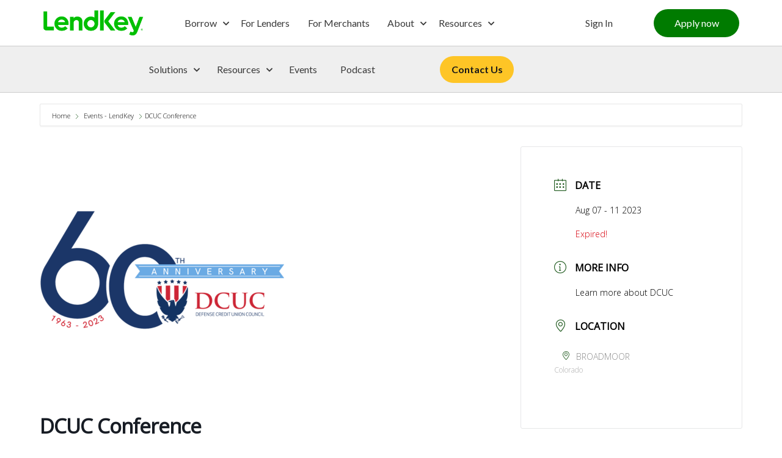

--- FILE ---
content_type: text/html; charset=UTF-8
request_url: https://www.lendkey.com/events/annual-dcuc-conference/
body_size: 40714
content:
<!DOCTYPE html>
<html class="no-js" lang="en-US">
<head><style>:root,::before,::after{--mec-heading-font-family: 'Open Sans';--mec-paragraph-font-family: 'Open Sans';--mec-color-skin: #235d22;--mec-color-skin-rgba-1: rgba(35,93,34,.25);--mec-color-skin-rgba-2: rgba(35,93,34,.5);--mec-color-skin-rgba-3: rgba(35,93,34,.75);--mec-color-skin-rgba-4: rgba(35,93,34,.11);--mec-container-normal-width: 1196px;--mec-container-large-width: 1690px;--mec-fes-main-color: #40d9f1;--mec-fes-main-color-rgba-1: rgba(64, 217, 241, 0.12);--mec-fes-main-color-rgba-2: rgba(64, 217, 241, 0.23);--mec-fes-main-color-rgba-3: rgba(64, 217, 241, 0.03);--mec-fes-main-color-rgba-4: rgba(64, 217, 241, 0.3);--mec-fes-main-color-rgba-5: rgb(64 217 241 / 7%);--mec-fes-main-color-rgba-6: rgba(64, 217, 241, 0.2);--mec-fluent-main-color: #ade7ff;--mec-fluent-main-color-rgba-1: rgba(173, 231, 255, 0.3);--mec-fluent-main-color-rgba-2: rgba(173, 231, 255, 0.8);--mec-fluent-main-color-rgba-3: rgba(173, 231, 255, 0.1);--mec-fluent-main-color-rgba-4: rgba(173, 231, 255, 0.2);--mec-fluent-main-color-rgba-5: rgba(173, 231, 255, 0.7);--mec-fluent-main-color-rgba-6: rgba(173, 231, 255, 0.7);--mec-fluent-bold-color: #00acf8;--mec-fluent-bg-hover-color: #ebf9ff;--mec-fluent-bg-color: #f5f7f8;--mec-fluent-second-bg-color: #d6eef9;}.mec-wrap, .mec-wrap div:not([class^="elementor-"]), .lity-container, .mec-wrap h1, .mec-wrap h2, .mec-wrap h3, .mec-wrap h4, .mec-wrap h5, .mec-wrap h6, .entry-content .mec-wrap h1, .entry-content .mec-wrap h2, .entry-content .mec-wrap h3, .entry-content .mec-wrap h4, .entry-content .mec-wrap h5, .entry-content .mec-wrap h6, .mec-wrap .mec-totalcal-box input[type="submit"], .mec-wrap .mec-totalcal-box .mec-totalcal-view span, .mec-agenda-event-title a, .lity-content .mec-events-meta-group-booking select, .lity-content .mec-book-ticket-variation h5, .lity-content .mec-events-meta-group-booking input[type="number"], .lity-content .mec-events-meta-group-booking input[type="text"], .lity-content .mec-events-meta-group-booking input[type="email"],.mec-organizer-item a, .mec-single-event .mec-events-meta-group-booking ul.mec-book-tickets-container li.mec-book-ticket-container label{ font-family: "Montserrat", -apple-system, BlinkMacSystemFont, "Segoe UI", Roboto, sans-serif;}.mec-event-content p, .mec-search-bar-result .mec-event-detail{ font-family: Roboto, sans-serif;} .mec-wrap .mec-totalcal-box input, .mec-wrap .mec-totalcal-box select, .mec-checkboxes-search .mec-searchbar-category-wrap, .mec-wrap .mec-totalcal-box .mec-totalcal-view span{ font-family: "Roboto", Helvetica, Arial, sans-serif; }.mec-event-grid-modern .event-grid-modern-head .mec-event-day, .mec-event-list-minimal .mec-time-details, .mec-event-list-minimal .mec-event-detail, .mec-event-list-modern .mec-event-detail, .mec-event-grid-minimal .mec-time-details, .mec-event-grid-minimal .mec-event-detail, .mec-event-grid-simple .mec-event-detail, .mec-event-cover-modern .mec-event-place, .mec-event-cover-clean .mec-event-place, .mec-calendar .mec-event-article .mec-localtime-details div, .mec-calendar .mec-event-article .mec-event-detail, .mec-calendar.mec-calendar-daily .mec-calendar-d-top h2, .mec-calendar.mec-calendar-daily .mec-calendar-d-top h3, .mec-toggle-item-col .mec-event-day, .mec-weather-summary-temp{ font-family: "Roboto", sans-serif; } .mec-fes-form, .mec-fes-list, .mec-fes-form input, .mec-event-date .mec-tooltip .box, .mec-event-status .mec-tooltip .box, .ui-datepicker.ui-widget, .mec-fes-form button[type="submit"].mec-fes-sub-button, .mec-wrap .mec-timeline-events-container p, .mec-wrap .mec-timeline-events-container h4, .mec-wrap .mec-timeline-events-container div, .mec-wrap .mec-timeline-events-container a, .mec-wrap .mec-timeline-events-container span{ font-family: -apple-system, BlinkMacSystemFont, "Segoe UI", Roboto, sans-serif !important; }</style><style>.mec-wrap {
    margin-top: 100px;
}
.mec-breadcrumbs {
    margin-top: 40px!Important;
}</style>
<meta charset="UTF-8">
<meta name="viewport" content="width=device-width, initial-scale=1.0">
<link rel="pingback" href="https://www.lendkey.com/xmlrpc.php">
<meta name='robots' content='index, follow, max-image-preview:large, max-snippet:-1, max-video-preview:-1' />
	<style>img:is([sizes="auto" i], [sizes^="auto," i]) { contain-intrinsic-size: 3000px 1500px }</style>
	    <!-- Start VWO Common Smartcode -->
    <script data-cfasync="false" nowprocket data-jetpack-boost="ignore" type='text/javascript'>
        var _vwo_clicks = 10;
    </script>
    <!-- End VWO Common Smartcode -->
        <!-- Start VWO Async SmartCode -->
    <link rel="preconnect" href="https://dev.visualwebsiteoptimizer.com" />
    <script data-cfasync="false" nowprocket data-jetpack-boost="ignore" type='text/javascript' id='vwoCode'>
        /* Fix: wp-rocket (application/ld+json) */
        window._vwo_code || (function () {
            var w=window,
            d=document;
            var account_id=849878,
            version=2.2,
            settings_tolerance=2000,
            library_tolerance=2500,
            use_existing_jquery=false,
            platform='web',
            hide_element='body',
            hide_element_style='opacity:0 !important;filter:alpha(opacity=0) !important;background:none !important';
            /* DO NOT EDIT BELOW THIS LINE */
            if(f=!1,v=d.querySelector('#vwoCode'),cc={},-1<d.URL.indexOf('__vwo_disable__')||w._vwo_code)return;try{var e=JSON.parse(localStorage.getItem('_vwo_'+account_id+'_config'));cc=e&&'object'==typeof e?e:{}}catch(e){}function r(t){try{return decodeURIComponent(t)}catch(e){return t}}var s=function(){var e={combination:[],combinationChoose:[],split:[],exclude:[],uuid:null,consent:null,optOut:null},t=d.cookie||'';if(!t)return e;for(var n,i,o=/(?:^|;\s*)(?:(_vis_opt_exp_(\d+)_combi=([^;]*))|(_vis_opt_exp_(\d+)_combi_choose=([^;]*))|(_vis_opt_exp_(\d+)_split=([^:;]*))|(_vis_opt_exp_(\d+)_exclude=[^;]*)|(_vis_opt_out=([^;]*))|(_vwo_global_opt_out=[^;]*)|(_vwo_uuid=([^;]*))|(_vwo_consent=([^;]*)))/g;null!==(n=o.exec(t));)try{n[1]?e.combination.push({id:n[2],value:r(n[3])}):n[4]?e.combinationChoose.push({id:n[5],value:r(n[6])}):n[7]?e.split.push({id:n[8],value:r(n[9])}):n[10]?e.exclude.push({id:n[11]}):n[12]?e.optOut=r(n[13]):n[14]?e.optOut=!0:n[15]?e.uuid=r(n[16]):n[17]&&(i=r(n[18]),e.consent=i&&3<=i.length?i.substring(0,3):null)}catch(e){}return e}();function i(){var e=function(){if(w.VWO&&Array.isArray(w.VWO))for(var e=0;e<w.VWO.length;e++){var t=w.VWO[e];if(Array.isArray(t)&&('setVisitorId'===t[0]||'setSessionId'===t[0]))return!0}return!1}(),t='a='+account_id+'&u='+encodeURIComponent(w._vis_opt_url||d.URL)+'&vn='+version+'&ph=1'+('undefined'!=typeof platform?'&p='+platform:'')+'&st='+w.performance.now();e||((n=function(){var e,t=[],n={},i=w.VWO&&w.VWO.appliedCampaigns||{};for(e in i){var o=i[e]&&i[e].v;o&&(t.push(e+'-'+o+'-1'),n[e]=!0)}if(s&&s.combination)for(var r=0;r<s.combination.length;r++){var a=s.combination[r];n[a.id]||t.push(a.id+'-'+a.value)}return t.join('|')}())&&(t+='&c='+n),(n=function(){var e=[],t={};if(s&&s.combinationChoose)for(var n=0;n<s.combinationChoose.length;n++){var i=s.combinationChoose[n];e.push(i.id+'-'+i.value),t[i.id]=!0}if(s&&s.split)for(var o=0;o<s.split.length;o++)t[(i=s.split[o]).id]||e.push(i.id+'-'+i.value);return e.join('|')}())&&(t+='&cc='+n),(n=function(){var e={},t=[];if(w.VWO&&Array.isArray(w.VWO))for(var n=0;n<w.VWO.length;n++){var i=w.VWO[n];if(Array.isArray(i)&&'setVariation'===i[0]&&i[1]&&Array.isArray(i[1]))for(var o=0;o<i[1].length;o++){var r,a=i[1][o];a&&'object'==typeof a&&(r=a.e,a=a.v,r&&a&&(e[r]=a))}}for(r in e)t.push(r+'-'+e[r]);return t.join('|')}())&&(t+='&sv='+n)),s&&s.optOut&&(t+='&o='+s.optOut);var n=function(){var e=[],t={};if(s&&s.exclude)for(var n=0;n<s.exclude.length;n++){var i=s.exclude[n];t[i.id]||(e.push(i.id),t[i.id]=!0)}return e.join('|')}();return n&&(t+='&e='+n),s&&s.uuid&&(t+='&id='+s.uuid),s&&s.consent&&(t+='&consent='+s.consent),w.name&&-1<w.name.indexOf('_vis_preview')&&(t+='&pM=true'),w.VWO&&w.VWO.ed&&(t+='&ed='+w.VWO.ed),t}code={nonce:v&&v.nonce,use_existing_jquery:function(){return'undefined'!=typeof use_existing_jquery?use_existing_jquery:void 0},library_tolerance:function(){return'undefined'!=typeof library_tolerance?library_tolerance:void 0},settings_tolerance:function(){return cc.sT||settings_tolerance},hide_element_style:function(){return'{'+(cc.hES||hide_element_style)+'}'},hide_element:function(){return performance.getEntriesByName('first-contentful-paint')[0]?'':'string'==typeof cc.hE?cc.hE:hide_element},getVersion:function(){return version},finish:function(e){var t;f||(f=!0,(t=d.getElementById('_vis_opt_path_hides'))&&t.parentNode.removeChild(t),e&&((new Image).src='https://dev.visualwebsiteoptimizer.com/ee.gif?a='+account_id+e))},finished:function(){return f},addScript:function(e){var t=d.createElement('script');t.type='text/javascript',e.src?t.src=e.src:t.text=e.text,v&&t.setAttribute('nonce',v.nonce),d.getElementsByTagName('head')[0].appendChild(t)},load:function(e,t){t=t||{};var n=new XMLHttpRequest;n.open('GET',e,!0),n.withCredentials=!t.dSC,n.responseType=t.responseType||'text',n.onload=function(){if(t.onloadCb)return t.onloadCb(n,e);200===n.status?_vwo_code.addScript({text:n.responseText}):_vwo_code.finish('&e=loading_failure:'+e)},n.onerror=function(){if(t.onerrorCb)return t.onerrorCb(e);_vwo_code.finish('&e=loading_failure:'+e)},n.send()},init:function(){var e,t=this.settings_tolerance();w._vwo_settings_timer=setTimeout(function(){_vwo_code.finish()},t),'body'!==this.hide_element()?(n=d.createElement('style'),e=(t=this.hide_element())?t+this.hide_element_style():'',t=d.getElementsByTagName('head')[0],n.setAttribute('id','_vis_opt_path_hides'),v&&n.setAttribute('nonce',v.nonce),n.setAttribute('type','text/css'),n.styleSheet?n.styleSheet.cssText=e:n.appendChild(d.createTextNode(e)),t.appendChild(n)):(n=d.getElementsByTagName('head')[0],(e=d.createElement('div')).style.cssText='z-index: 2147483647 !important;position: fixed !important;left: 0 !important;top: 0 !important;width: 100% !important;height: 100% !important;background: white !important;',e.setAttribute('id','_vis_opt_path_hides'),e.classList.add('_vis_hide_layer'),n.parentNode.insertBefore(e,n.nextSibling));var n='https://dev.visualwebsiteoptimizer.com/j.php?'+i();-1!==w.location.search.indexOf('_vwo_xhr')?this.addScript({src:n}):this.load(n+'&x=true',{l:1})}};w._vwo_code=code;code.init();})();
    </script>
    <!-- End VWO Async SmartCode -->
    
<!-- Google Tag Manager for WordPress by gtm4wp.com -->
<script data-cfasync="false" data-pagespeed-no-defer>
	var gtm4wp_datalayer_name = "dataLayer";
	var dataLayer = dataLayer || [];
</script>
<!-- End Google Tag Manager for WordPress by gtm4wp.com -->
	<!-- This site is optimized with the Yoast SEO Premium plugin v26.5 (Yoast SEO v26.5) - https://yoast.com/wordpress/plugins/seo/ -->
	<title>DCUC Conference | LendKey</title>
	<meta name="description" content="Don&#039;t miss the chance to connect with LendKey at the DCUC conference and be part of the future of credit unions." />
	<link rel="canonical" href="https://www.lendkey.com/events/annual-dcuc-conference/" />
	<meta property="og:locale" content="en_US" />
	<meta property="og:type" content="article" />
	<meta property="og:title" content="DCUC Conference" />
	<meta property="og:description" content="Don&#039;t miss the chance to connect with LendKey at the DCUC conference and be part of the future of credit unions." />
	<meta property="og:url" content="https://www.lendkey.com/events/annual-dcuc-conference/" />
	<meta property="og:site_name" content="LendKey" />
	<meta property="article:publisher" content="https://www.facebook.com/lendkey/" />
	<meta property="article:modified_time" content="2023-06-12T14:10:38+00:00" />
	<meta property="og:image" content="https://www.lendkey.com/wp-content/uploads/2023/05/Untitled-design-6.png" />
	<meta property="og:image:width" content="400" />
	<meta property="og:image:height" content="400" />
	<meta property="og:image:type" content="image/png" />
	<meta name="twitter:card" content="summary_large_image" />
	<meta name="twitter:site" content="@lendkey" />
	<meta name="twitter:label1" content="Est. reading time" />
	<meta name="twitter:data1" content="1 minute" />
	<script type="application/ld+json" class="yoast-schema-graph">{"@context":"https://schema.org","@graph":[{"@type":"WebPage","@id":"https://www.lendkey.com/events/annual-dcuc-conference/","url":"https://www.lendkey.com/events/annual-dcuc-conference/","name":"DCUC Conference | LendKey","isPartOf":{"@id":"https://www.lendkey.com/#website"},"primaryImageOfPage":{"@id":"https://www.lendkey.com/events/annual-dcuc-conference/#primaryimage"},"image":{"@id":"https://www.lendkey.com/events/annual-dcuc-conference/#primaryimage"},"thumbnailUrl":"https://www.lendkey.com/wp-content/uploads/2023/05/Untitled-design-6.png","datePublished":"2023-05-24T19:37:45+00:00","dateModified":"2023-06-12T14:10:38+00:00","description":"Don't miss the chance to connect with LendKey at the DCUC conference and be part of the future of credit unions.","breadcrumb":{"@id":"https://www.lendkey.com/events/annual-dcuc-conference/#breadcrumb"},"inLanguage":"en-US","potentialAction":[{"@type":"ReadAction","target":["https://www.lendkey.com/events/annual-dcuc-conference/"]}]},{"@type":"ImageObject","inLanguage":"en-US","@id":"https://www.lendkey.com/events/annual-dcuc-conference/#primaryimage","url":"https://www.lendkey.com/wp-content/uploads/2023/05/Untitled-design-6.png","contentUrl":"https://www.lendkey.com/wp-content/uploads/2023/05/Untitled-design-6.png","width":400,"height":400},{"@type":"BreadcrumbList","@id":"https://www.lendkey.com/events/annual-dcuc-conference/#breadcrumb","itemListElement":[{"@type":"ListItem","position":1,"name":"Home","item":"https://www.lendkey.com/"},{"@type":"ListItem","position":2,"name":"Events","item":"https://www.lendkey.com/events/"},{"@type":"ListItem","position":3,"name":"DCUC Conference"}]},{"@type":"WebSite","@id":"https://www.lendkey.com/#website","url":"https://www.lendkey.com/","name":"LendKey","description":"Refinance Student Loans With Credit Unions &amp; Local Banks","publisher":{"@id":"https://www.lendkey.com/#organization"},"potentialAction":[{"@type":"SearchAction","target":{"@type":"EntryPoint","urlTemplate":"https://www.lendkey.com/?s={search_term_string}"},"query-input":{"@type":"PropertyValueSpecification","valueRequired":true,"valueName":"search_term_string"}}],"inLanguage":"en-US"},{"@type":"Organization","@id":"https://www.lendkey.com/#organization","name":"LendKey Technologies","url":"https://www.lendkey.com/","logo":{"@type":"ImageObject","inLanguage":"en-US","@id":"https://www.lendkey.com/#/schema/logo/image/","url":"https://www.lendkey.com/wp-content/uploads/2018/08/cropped-LK512.png","contentUrl":"https://www.lendkey.com/wp-content/uploads/2018/08/cropped-LK512.png","width":512,"height":512,"caption":"LendKey Technologies"},"image":{"@id":"https://www.lendkey.com/#/schema/logo/image/"},"sameAs":["https://www.facebook.com/lendkey/","https://x.com/lendkey","https://www.linkedin.com/company/lendkey-technologies"]}]}</script>
	<!-- / Yoast SEO Premium plugin. -->


<link rel='dns-prefetch' href='//js.hs-scripts.com' />
<link rel='dns-prefetch' href='//fonts.googleapis.com' />

<!-- Google Tag Manager for WordPress by gtm4wp.com -->
<!-- GTM Container placement set to manual -->
<script data-cfasync="false" data-pagespeed-no-defer type="text/javascript">
	var dataLayer_content = {"pagePostType":"mec-events","pagePostType2":"single-mec-events","pagePostAuthor":"Rylei Miller"};
	dataLayer.push( dataLayer_content );
</script>
<script data-cfasync="false" data-pagespeed-no-defer type="text/javascript">
(function(w,d,s,l,i){w[l]=w[l]||[];w[l].push({'gtm.start':
new Date().getTime(),event:'gtm.js'});var f=d.getElementsByTagName(s)[0],
j=d.createElement(s),dl=l!='dataLayer'?'&l='+l:'';j.async=true;j.src=
'//www.googletagmanager.com/gtm.js?id='+i+dl;f.parentNode.insertBefore(j,f);
})(window,document,'script','dataLayer','GTM-M6VGLG');
</script>
<!-- End Google Tag Manager for WordPress by gtm4wp.com --><style id='wp-block-library-inline-css' type='text/css'>
:root{--wp-admin-theme-color:#007cba;--wp-admin-theme-color--rgb:0,124,186;--wp-admin-theme-color-darker-10:#006ba1;--wp-admin-theme-color-darker-10--rgb:0,107,161;--wp-admin-theme-color-darker-20:#005a87;--wp-admin-theme-color-darker-20--rgb:0,90,135;--wp-admin-border-width-focus:2px;--wp-block-synced-color:#7a00df;--wp-block-synced-color--rgb:122,0,223;--wp-bound-block-color:var(--wp-block-synced-color)}@media (min-resolution:192dpi){:root{--wp-admin-border-width-focus:1.5px}}.wp-element-button{cursor:pointer}:root{--wp--preset--font-size--normal:16px;--wp--preset--font-size--huge:42px}:root .has-very-light-gray-background-color{background-color:#eee}:root .has-very-dark-gray-background-color{background-color:#313131}:root .has-very-light-gray-color{color:#eee}:root .has-very-dark-gray-color{color:#313131}:root .has-vivid-green-cyan-to-vivid-cyan-blue-gradient-background{background:linear-gradient(135deg,#00d084,#0693e3)}:root .has-purple-crush-gradient-background{background:linear-gradient(135deg,#34e2e4,#4721fb 50%,#ab1dfe)}:root .has-hazy-dawn-gradient-background{background:linear-gradient(135deg,#faaca8,#dad0ec)}:root .has-subdued-olive-gradient-background{background:linear-gradient(135deg,#fafae1,#67a671)}:root .has-atomic-cream-gradient-background{background:linear-gradient(135deg,#fdd79a,#004a59)}:root .has-nightshade-gradient-background{background:linear-gradient(135deg,#330968,#31cdcf)}:root .has-midnight-gradient-background{background:linear-gradient(135deg,#020381,#2874fc)}.has-regular-font-size{font-size:1em}.has-larger-font-size{font-size:2.625em}.has-normal-font-size{font-size:var(--wp--preset--font-size--normal)}.has-huge-font-size{font-size:var(--wp--preset--font-size--huge)}.has-text-align-center{text-align:center}.has-text-align-left{text-align:left}.has-text-align-right{text-align:right}#end-resizable-editor-section{display:none}.aligncenter{clear:both}.items-justified-left{justify-content:flex-start}.items-justified-center{justify-content:center}.items-justified-right{justify-content:flex-end}.items-justified-space-between{justify-content:space-between}.screen-reader-text{border:0;clip-path:inset(50%);height:1px;margin:-1px;overflow:hidden;padding:0;position:absolute;width:1px;word-wrap:normal!important}.screen-reader-text:focus{background-color:#ddd;clip-path:none;color:#444;display:block;font-size:1em;height:auto;left:5px;line-height:normal;padding:15px 23px 14px;text-decoration:none;top:5px;width:auto;z-index:100000}html :where(.has-border-color){border-style:solid}html :where([style*=border-top-color]){border-top-style:solid}html :where([style*=border-right-color]){border-right-style:solid}html :where([style*=border-bottom-color]){border-bottom-style:solid}html :where([style*=border-left-color]){border-left-style:solid}html :where([style*=border-width]){border-style:solid}html :where([style*=border-top-width]){border-top-style:solid}html :where([style*=border-right-width]){border-right-style:solid}html :where([style*=border-bottom-width]){border-bottom-style:solid}html :where([style*=border-left-width]){border-left-style:solid}html :where(img[class*=wp-image-]){height:auto;max-width:100%}:where(figure){margin:0 0 1em}html :where(.is-position-sticky){--wp-admin--admin-bar--position-offset:var(--wp-admin--admin-bar--height,0px)}@media screen and (max-width:600px){html :where(.is-position-sticky){--wp-admin--admin-bar--position-offset:0px}}
</style>
<style id='classic-theme-styles-inline-css' type='text/css'>
/*! This file is auto-generated */
.wp-block-button__link{color:#fff;background-color:#32373c;border-radius:9999px;box-shadow:none;text-decoration:none;padding:calc(.667em + 2px) calc(1.333em + 2px);font-size:1.125em}.wp-block-file__button{background:#32373c;color:#fff;text-decoration:none}
</style>
<link rel='stylesheet' id='wp-components-css' href='https://www.lendkey.com/wp-includes/css/dist/components/style.min.css?ver=6.8.3' type='text/css' media='all' />
<link rel='stylesheet' id='wp-preferences-css' href='https://www.lendkey.com/wp-includes/css/dist/preferences/style.min.css?ver=6.8.3' type='text/css' media='all' />
<link rel='stylesheet' id='wp-block-editor-css' href='https://www.lendkey.com/wp-includes/css/dist/block-editor/style.min.css?ver=6.8.3' type='text/css' media='all' />
<link rel='stylesheet' id='wp-reusable-blocks-css' href='https://www.lendkey.com/wp-includes/css/dist/reusable-blocks/style.min.css?ver=6.8.3' type='text/css' media='all' />
<link rel='stylesheet' id='wp-patterns-css' href='https://www.lendkey.com/wp-includes/css/dist/patterns/style.min.css?ver=6.8.3' type='text/css' media='all' />
<link rel='stylesheet' id='wp-editor-css' href='https://www.lendkey.com/wp-includes/css/dist/editor/style.min.css?ver=6.8.3' type='text/css' media='all' />
<link rel='stylesheet' id='captain-form-block-style-css-css' href='https://www.lendkey.com/wp-content/plugins/captainform/admin/gutenberg/blocks.style.build.css?ver=6.8.3' type='text/css' media='all' />
<link rel='stylesheet' id='acf-frontend-display-css' href='https://www.lendkey.com/wp-content/plugins/acf-frontend-display-by-catsplugins/public/css/acf-frontend-display-public.css?ver=1.0.0' type='text/css' media='all' />
<link rel='stylesheet' id='awsm-team-css-css' href='https://www.lendkey.com/wp-content/plugins/awsm-team-pro/css/team.min.css?ver=1.10.2' type='text/css' media='all' />
<link rel='stylesheet' id='wp-video-popup-css' href='https://www.lendkey.com/wp-content/plugins/responsive-youtube-vimeo-popup/assets/css/wp-video-popup.css?ver=2.10.3' type='text/css' media='all' />
<link rel='stylesheet' id='simple-banner-style-css' href='https://www.lendkey.com/wp-content/plugins/simple-banner/simple-banner.css?ver=3.1.2' type='text/css' media='all' />
<link rel='stylesheet' id='wp-show-posts-css' href='https://www.lendkey.com/wp-content/plugins/wp-show-posts/css/wp-show-posts-min.css?ver=1.1.6' type='text/css' media='all' />
<link rel='stylesheet' id='single-custom-css' href='https://www.lendkey.com/wp-content/themes/pro-child/css/single-custom.css?ver=1768700986' type='text/css' media='all' />
<link rel='stylesheet' id='archive-custom-css' href='https://www.lendkey.com/wp-content/themes/pro-child/css/archive-custom.css?ver=1768700986' type='text/css' media='all' />
<link rel='stylesheet' id='a11y-script-css' href='https://www.lendkey.com/wp-content/themes/pro-child/a11y.css?ver=1768700986' type='text/css' media='all' />
<link rel='stylesheet' id='wpb-google-fonts-css' href='https://fonts.googleapis.com/css?family=Lato%3A400%2C400i%2C700%2C700i%2C300%2C300i%3Alatin%2Clatin-ext%7CLato%3A300%2C300i%2C400%2C400i%2C700%2C700i&#038;display=swap&#038;ver=6.8.3' type='text/css' media='all' />
<link rel='stylesheet' id='x-stack-css' href='https://www.lendkey.com/wp-content/themes/pro/framework/dist/css/site/stacks/ethos.css?ver=6.2.6' type='text/css' media='all' />
<link rel='stylesheet' id='x-child-css' href='https://www.lendkey.com/wp-content/themes/pro-child/style.css?ver=6.2.6' type='text/css' media='all' />
<style id='cs-inline-css' type='text/css'>
 :root{--x-root-background-color:#ffffff;--x-container-width:calc(100% - 2rem);--x-container-max-width:64rem;--x-a-color:#0073e6;--x-a-text-decoration:none solid auto #0073e6;--x-a-text-underline-offset:0.085em;--x-a-int-color:rgba(0,115,230,0.88);--x-a-int-text-decoration-color:rgba(0,115,230,0.88);--x-root-color:#000000;--x-root-font-family:"Helvetica Neue",Helvetica,Arial,sans-serif;--x-root-font-size:18px;--x-root-font-style:normal;--x-root-font-weight:400;--x-root-letter-spacing:0em;--x-root-line-height:1.6;--x-h1-color:#000000;--x-h1-font-family:inherit;--x-h1-font-size:3.815em;--x-h1-font-style:inherit;--x-h1-font-weight:inherit;--x-h1-letter-spacing:inherit;--x-h1-line-height:1.115;--x-h1-text-transform:inherit;--x-h2-color:#000000;--x-h2-font-family:inherit;--x-h2-font-size:3.052em;--x-h2-font-style:inherit;--x-h2-font-weight:inherit;--x-h2-letter-spacing:inherit;--x-h2-line-height:1.125;--x-h2-text-transform:inherit;--x-h3-color:#000000;--x-h3-font-family:inherit;--x-h3-font-size:2.441em;--x-h3-font-style:inherit;--x-h3-font-weight:inherit;--x-h3-letter-spacing:inherit;--x-h3-line-height:1.15;--x-h3-text-transform:inherit;--x-h4-color:#000000;--x-h4-font-family:inherit;--x-h4-font-size:1.953em;--x-h4-font-style:inherit;--x-h4-font-weight:inherit;--x-h4-letter-spacing:inherit;--x-h4-line-height:1.2;--x-h4-text-transform:inherit;--x-h5-color:#000000;--x-h5-font-family:inherit;--x-h5-font-size:1.563em;--x-h5-font-style:inherit;--x-h5-font-weight:inherit;--x-h5-letter-spacing:inherit;--x-h5-line-height:1.25;--x-h5-text-transform:inherit;--x-h6-color:#000000;--x-h6-font-family:inherit;--x-h6-font-size:1.25em;--x-h6-font-style:inherit;--x-h6-font-weight:inherit;--x-h6-letter-spacing:inherit;--x-h6-line-height:1.265;--x-h6-text-transform:inherit;--x-label-color:#000000;--x-label-font-family:inherit;--x-label-font-size:0.8em;--x-label-font-style:inherit;--x-label-font-weight:bold;--x-label-letter-spacing:inherit;--x-label-line-height:1.285;--x-label-text-transform:inherit;--x-content-copy-spacing:1.25rem;--x-content-h-margin-top:calc(1rem + 1.25em);--x-content-h-margin-bottom:1rem;--x-content-ol-padding-inline-start:1.25em;--x-content-ul-padding-inline-start:1em;--x-content-li-spacing:0.262em;--x-content-media-spacing:2.441rem;--x-input-background-color:#ffffff;--x-input-int-background-color:#ffffff;--x-input-color:#000000;--x-input-int-color:#0073e6;--x-input-font-family:inherit;--x-input-font-size:1em;--x-input-font-style:inherit;--x-input-font-weight:inherit;--x-input-letter-spacing:0em;--x-input-line-height:1.4;--x-input-text-align:inherit;--x-input-text-transform:inherit;--x-placeholder-opacity:0.33;--x-placeholder-int-opacity:0.55;--x-input-outline-width:4px;--x-input-outline-color:rgba(0,115,230,0.16);--x-input-padding-x:0.8em;--x-input-padding-y-extra:0.5em;--x-input-border-width:1px;--x-input-border-style:solid;--x-input-border-radius:2px;--x-input-border-color:#000000;--x-input-int-border-color:#0073e6;--x-input-box-shadow:0em 0.25em 0.65em 0em rgba(0,0,0,0.03);--x-input-int-box-shadow:0em 0.25em 0.65em 0em rgba(0,115,230,0.11);--x-select-indicator-image:url("data:image/svg+xml,%3Csvg xmlns='http://www.w3.org/2000/svg' viewBox='0 0 16 16'%3E%3Ctitle%3Eselect-84%3C/title%3E%3Cg fill='rgba(0,0,0,0.27)'%3E%3Cpath d='M7.4,1.2l-5,4l1.2,1.6L8,3.3l4.4,3.5l1.2-1.6l-5-4C8.3,0.9,7.7,0.9,7.4,1.2z'%3E%3C/path%3E %3Cpath d='M8,12.7L3.6,9.2l-1.2,1.6l5,4C7.6,14.9,7.8,15,8,15s0.4-0.1,0.6-0.2l5-4l-1.2-1.6L8,12.7z'%3E%3C/path%3E%3C/g%3E%3C/svg%3E");--x-select-indicator-hover-image:url("data:image/svg+xml,%3Csvg xmlns='http://www.w3.org/2000/svg' viewBox='0 0 16 16'%3E%3Ctitle%3Eselect-84%3C/title%3E%3Cg fill='rgba(0,0,0,0.27)'%3E%3Cpath d='M7.4,1.2l-5,4l1.2,1.6L8,3.3l4.4,3.5l1.2-1.6l-5-4C8.3,0.9,7.7,0.9,7.4,1.2z'%3E%3C/path%3E %3Cpath d='M8,12.7L3.6,9.2l-1.2,1.6l5,4C7.6,14.9,7.8,15,8,15s0.4-0.1,0.6-0.2l5-4l-1.2-1.6L8,12.7z'%3E%3C/path%3E%3C/g%3E%3C/svg%3E");--x-select-indicator-focus-image:url("data:image/svg+xml,%3Csvg xmlns='http://www.w3.org/2000/svg' viewBox='0 0 16 16'%3E%3Ctitle%3Eselect-84%3C/title%3E%3Cg fill='rgba(0,115,230,1)'%3E%3Cpath d='M7.4,1.2l-5,4l1.2,1.6L8,3.3l4.4,3.5l1.2-1.6l-5-4C8.3,0.9,7.7,0.9,7.4,1.2z'%3E%3C/path%3E %3Cpath d='M8,12.7L3.6,9.2l-1.2,1.6l5,4C7.6,14.9,7.8,15,8,15s0.4-0.1,0.6-0.2l5-4l-1.2-1.6L8,12.7z'%3E%3C/path%3E%3C/g%3E%3C/svg%3E");--x-select-indicator-size:1em;--x-select-indicator-spacing-x:0px;--x-date-indicator-image:url("data:image/svg+xml,%3Csvg xmlns='http://www.w3.org/2000/svg' viewBox='0 0 16 16'%3E%3Ctitle%3Eevent-confirm%3C/title%3E%3Cg fill='rgba(0,0,0,0.27)'%3E%3Cpath d='M11,16a1,1,0,0,1-.707-.293l-2-2,1.414-1.414L11,13.586l3.293-3.293,1.414,1.414-4,4A1,1,0,0,1,11,16Z'%3E%3C/path%3E %3Cpath d='M7,14H2V5H14V9h2V3a1,1,0,0,0-1-1H13V0H11V2H9V0H7V2H5V0H3V2H1A1,1,0,0,0,0,3V15a1,1,0,0,0,1,1H7Z'%3E%3C/path%3E%3C/g%3E%3C/svg%3E");--x-date-indicator-hover-image:url("data:image/svg+xml,%3Csvg xmlns='http://www.w3.org/2000/svg' viewBox='0 0 16 16'%3E%3Ctitle%3Eevent-confirm%3C/title%3E%3Cg fill='rgba(0,0,0,0.27)'%3E%3Cpath d='M11,16a1,1,0,0,1-.707-.293l-2-2,1.414-1.414L11,13.586l3.293-3.293,1.414,1.414-4,4A1,1,0,0,1,11,16Z'%3E%3C/path%3E %3Cpath d='M7,14H2V5H14V9h2V3a1,1,0,0,0-1-1H13V0H11V2H9V0H7V2H5V0H3V2H1A1,1,0,0,0,0,3V15a1,1,0,0,0,1,1H7Z'%3E%3C/path%3E%3C/g%3E%3C/svg%3E");--x-date-indicator-focus-image:url("data:image/svg+xml,%3Csvg xmlns='http://www.w3.org/2000/svg' viewBox='0 0 16 16'%3E%3Ctitle%3Eevent-confirm%3C/title%3E%3Cg fill='rgba(0,115,230,1)'%3E%3Cpath d='M11,16a1,1,0,0,1-.707-.293l-2-2,1.414-1.414L11,13.586l3.293-3.293,1.414,1.414-4,4A1,1,0,0,1,11,16Z'%3E%3C/path%3E %3Cpath d='M7,14H2V5H14V9h2V3a1,1,0,0,0-1-1H13V0H11V2H9V0H7V2H5V0H3V2H1A1,1,0,0,0,0,3V15a1,1,0,0,0,1,1H7Z'%3E%3C/path%3E%3C/g%3E%3C/svg%3E");--x-date-indicator-size:1em;--x-date-indicator-spacing-x:0px;--x-time-indicator-image:url("data:image/svg+xml,%3Csvg xmlns='http://www.w3.org/2000/svg' viewBox='0 0 16 16'%3E%3Ctitle%3Ewatch-2%3C/title%3E%3Cg fill='rgba(0,0,0,0.27)'%3E%3Cpath d='M14,8c0-1.8-0.8-3.4-2-4.5V1c0-0.6-0.4-1-1-1H5C4.4,0,4,0.4,4,1v2.5C2.8,4.6,2,6.2,2,8s0.8,3.4,2,4.5V15 c0,0.6,0.4,1,1,1h6c0.6,0,1-0.4,1-1v-2.5C13.2,11.4,14,9.8,14,8z M8,12c-2.2,0-4-1.8-4-4s1.8-4,4-4s4,1.8,4,4S10.2,12,8,12z'%3E%3C/path%3E%3C/g%3E%3C/svg%3E");--x-time-indicator-hover-image:url("data:image/svg+xml,%3Csvg xmlns='http://www.w3.org/2000/svg' viewBox='0 0 16 16'%3E%3Ctitle%3Ewatch-2%3C/title%3E%3Cg fill='rgba(0,0,0,0.27)'%3E%3Cpath d='M14,8c0-1.8-0.8-3.4-2-4.5V1c0-0.6-0.4-1-1-1H5C4.4,0,4,0.4,4,1v2.5C2.8,4.6,2,6.2,2,8s0.8,3.4,2,4.5V15 c0,0.6,0.4,1,1,1h6c0.6,0,1-0.4,1-1v-2.5C13.2,11.4,14,9.8,14,8z M8,12c-2.2,0-4-1.8-4-4s1.8-4,4-4s4,1.8,4,4S10.2,12,8,12z'%3E%3C/path%3E%3C/g%3E%3C/svg%3E");--x-time-indicator-focus-image:url("data:image/svg+xml,%3Csvg xmlns='http://www.w3.org/2000/svg' viewBox='0 0 16 16'%3E%3Ctitle%3Ewatch-2%3C/title%3E%3Cg fill='rgba(0,115,230,1)'%3E%3Cpath d='M14,8c0-1.8-0.8-3.4-2-4.5V1c0-0.6-0.4-1-1-1H5C4.4,0,4,0.4,4,1v2.5C2.8,4.6,2,6.2,2,8s0.8,3.4,2,4.5V15 c0,0.6,0.4,1,1,1h6c0.6,0,1-0.4,1-1v-2.5C13.2,11.4,14,9.8,14,8z M8,12c-2.2,0-4-1.8-4-4s1.8-4,4-4s4,1.8,4,4S10.2,12,8,12z'%3E%3C/path%3E%3C/g%3E%3C/svg%3E");--x-time-indicator-size:1em;--x-time-indicator-spacing-x:0px;--x-search-indicator-image:url("data:image/svg+xml,%3Csvg xmlns='http://www.w3.org/2000/svg' viewBox='0 0 16 16'%3E%3Ctitle%3Ee-remove%3C/title%3E%3Cg fill='rgba(0,0,0,0.27)'%3E%3Cpath d='M14.7,1.3c-0.4-0.4-1-0.4-1.4,0L8,6.6L2.7,1.3c-0.4-0.4-1-0.4-1.4,0s-0.4,1,0,1.4L6.6,8l-5.3,5.3 c-0.4,0.4-0.4,1,0,1.4C1.5,14.9,1.7,15,2,15s0.5-0.1,0.7-0.3L8,9.4l5.3,5.3c0.2,0.2,0.5,0.3,0.7,0.3s0.5-0.1,0.7-0.3 c0.4-0.4,0.4-1,0-1.4L9.4,8l5.3-5.3C15.1,2.3,15.1,1.7,14.7,1.3z'%3E%3C/path%3E%3C/g%3E%3C/svg%3E");--x-search-indicator-hover-image:url("data:image/svg+xml,%3Csvg xmlns='http://www.w3.org/2000/svg' viewBox='0 0 16 16'%3E%3Ctitle%3Ee-remove%3C/title%3E%3Cg fill='rgba(0,0,0,0.27)'%3E%3Cpath d='M14.7,1.3c-0.4-0.4-1-0.4-1.4,0L8,6.6L2.7,1.3c-0.4-0.4-1-0.4-1.4,0s-0.4,1,0,1.4L6.6,8l-5.3,5.3 c-0.4,0.4-0.4,1,0,1.4C1.5,14.9,1.7,15,2,15s0.5-0.1,0.7-0.3L8,9.4l5.3,5.3c0.2,0.2,0.5,0.3,0.7,0.3s0.5-0.1,0.7-0.3 c0.4-0.4,0.4-1,0-1.4L9.4,8l5.3-5.3C15.1,2.3,15.1,1.7,14.7,1.3z'%3E%3C/path%3E%3C/g%3E%3C/svg%3E");--x-search-indicator-focus-image:url("data:image/svg+xml,%3Csvg xmlns='http://www.w3.org/2000/svg' viewBox='0 0 16 16'%3E%3Ctitle%3Ee-remove%3C/title%3E%3Cg fill='rgba(0,115,230,1)'%3E%3Cpath d='M14.7,1.3c-0.4-0.4-1-0.4-1.4,0L8,6.6L2.7,1.3c-0.4-0.4-1-0.4-1.4,0s-0.4,1,0,1.4L6.6,8l-5.3,5.3 c-0.4,0.4-0.4,1,0,1.4C1.5,14.9,1.7,15,2,15s0.5-0.1,0.7-0.3L8,9.4l5.3,5.3c0.2,0.2,0.5,0.3,0.7,0.3s0.5-0.1,0.7-0.3 c0.4-0.4,0.4-1,0-1.4L9.4,8l5.3-5.3C15.1,2.3,15.1,1.7,14.7,1.3z'%3E%3C/path%3E%3C/g%3E%3C/svg%3E");--x-search-indicator-size:1em;--x-search-indicator-spacing-x:0px;--x-number-indicator-image:url("data:image/svg+xml,%3Csvg xmlns='http://www.w3.org/2000/svg' viewBox='0 0 16 16'%3E%3Ctitle%3Eselect-83%3C/title%3E%3Cg%3E%3Cpolygon fill='rgba(0,0,0,0.27)' points='2,6 14,6 8,0 '%3E%3C/polygon%3E %3Cpolygon fill='rgba(0,0,0,0.27)' points='8,16 14,10 2,10 '%3E%3C/polygon%3E%3C/g%3E%3C/svg%3E");--x-number-indicator-hover-image:url("data:image/svg+xml,%3Csvg xmlns='http://www.w3.org/2000/svg' viewBox='0 0 16 16'%3E%3Ctitle%3Eselect-83%3C/title%3E%3Cg%3E%3Cpolygon fill='rgba(0,0,0,0.27)' points='2,6 14,6 8,0 '%3E%3C/polygon%3E %3Cpolygon fill='rgba(0,0,0,0.27)' points='8,16 14,10 2,10 '%3E%3C/polygon%3E%3C/g%3E%3C/svg%3E");--x-number-indicator-focus-image:url("data:image/svg+xml,%3Csvg xmlns='http://www.w3.org/2000/svg' viewBox='0 0 16 16'%3E%3Ctitle%3Eselect-83%3C/title%3E%3Cg%3E%3Cpolygon fill='rgba(0,115,230,1)' points='2,6 14,6 8,0 '%3E%3C/polygon%3E %3Cpolygon fill='rgba(0,115,230,1)' points='8,16 14,10 2,10 '%3E%3C/polygon%3E%3C/g%3E%3C/svg%3E");--x-number-indicator-size:1em;--x-number-indicator-spacing-x:0px;--x-rc-font-size:24px;--x-rc-background-color:#ffffff;--x-rc-int-background-color:#ffffff;--x-rc-checked-background-color:#0073e6;--x-rc-outline-width:4px;--x-rc-outline-color:rgba(0,115,230,0.16);--x-radio-marker:url("data:image/svg+xml,%3Csvg xmlns='http://www.w3.org/2000/svg' viewBox='0 0 16 16'%3E%3Ctitle%3Eshape-oval%3C/title%3E%3Cg fill='%23ffffff'%3E%3Ccircle cx='8' cy='8' r='8'%3E%3C/circle%3E%3C/g%3E%3C/svg%3E");--x-radio-marker-inset:13px;--x-checkbox-marker:url("data:image/svg+xml,%3Csvg xmlns='http://www.w3.org/2000/svg' viewBox='0 0 16 16'%3E%3Ctitle%3Eo-check%3C/title%3E%3Cg fill='%23ffffff'%3E%3Cpolygon points='5.6,8.4 1.6,6 0,7.6 5.6,14 16,3.6 14.4,2 '%3E%3C/polygon%3E%3C/g%3E%3C/svg%3E");--x-checkbox-marker-inset:8px;--x-rc-border-width:1px;--x-rc-border-style:solid;--x-checkbox-border-radius:2px;--x-rc-border-color:#000000;--x-rc-int-border-color:#0073e6;--x-rc-checked-border-color:#0073e6;--x-rc-box-shadow:0em 0.25em 0.65em 0em rgba(0,0,0,0.03);--x-rc-int-box-shadow:0em 0.25em 0.65em 0em rgba(0,115,230,0.11);--x-rc-checked-box-shadow:0em 0.25em 0.65em 0em rgba(0,115,230,0.11);--x-submit-background-color:#000000;--x-submit-int-background-color:#0073e6;--x-submit-min-width:none;--x-submit-padding-x-extra:1.25em;--x-submit-color:#ffffff;--x-submit-int-color:#ffffff;--x-submit-font-weight:bold;--x-submit-text-align:center;--x-submit-outline-width:4px;--x-submit-outline-color:rgba(0,115,230,0.16);--x-submit-border-radius:100em;--x-submit-border-color:#000000;--x-submit-int-border-color:#0073e6;--x-submit-box-shadow:0em 0.25em 0.65em 0em rgba(0,0,0,0.03);--x-submit-int-box-shadow:0em 0.25em 0.65em 0em rgba(0,115,230,0.11);} a,h1 a:hover,h2 a:hover,h3 a:hover,h4 a:hover,h5 a:hover,h6 a:hover,.x-breadcrumb-wrap a:hover,.x-comment-author a:hover,.x-comment-time:hover,.p-meta > span > a:hover,.format-link .link a:hover,.x-main .widget ul li a:hover,.x-main .widget ol li a:hover,.x-main .widget_tag_cloud .tagcloud a:hover,.x-sidebar .widget ul li a:hover,.x-sidebar .widget ol li a:hover,.x-sidebar .widget_tag_cloud .tagcloud a:hover,.x-portfolio .entry-extra .x-ul-tags li a:hover{color:rgb(0,123,0);}a:hover{color:rgb(26,26,26);}a.x-img-thumbnail:hover{border-color:rgb(0,123,0);}.x-main{width:75%;}.x-sidebar{width:calc( 100% - 75%);}.x-post-slider-archive-active .x-container.main:not(.x-row):not(.x-grid):before{top:0;}.x-content-sidebar-active .x-container.main:not(.x-row):not(.x-grid):before{right:calc( 100% - 75%);}.x-sidebar-content-active .x-container.main:not(.x-row):not(.x-grid):before{left:calc( 100% - 75%);}.x-full-width-active .x-container.main:not(.x-row):not(.x-grid):before{left:-5000em;}.h-landmark,.x-main .h-widget,.x-main .h-widget a.rsswidget,.x-main .h-widget a.rsswidget:hover,.x-main .widget.widget_pages .current_page_item a,.x-main .widget.widget_nav_menu .current-menu-item a,.x-main .widget.widget_pages .current_page_item a:hover,.x-main .widget.widget_nav_menu .current-menu-item a:hover,.x-sidebar .h-widget,.x-sidebar .h-widget a.rsswidget,.x-sidebar .h-widget a.rsswidget:hover,.x-sidebar .widget.widget_pages .current_page_item a,.x-sidebar .widget.widget_nav_menu .current-menu-item a,.x-sidebar .widget.widget_pages .current_page_item a:hover,.x-sidebar .widget.widget_nav_menu .current-menu-item a:hover{color:rgb(26,26,26);}.x-main .widget,.x-main .widget a,.x-main .widget ul li a,.x-main .widget ol li a,.x-main .widget_tag_cloud .tagcloud a,.x-main .widget_product_tag_cloud .tagcloud a,.x-main .widget a:hover,.x-main .widget ul li a:hover,.x-main .widget ol li a:hover,.x-main .widget_tag_cloud .tagcloud a:hover,.x-main .widget_product_tag_cloud .tagcloud a:hover,.x-main .widget_shopping_cart .buttons .button,.x-main .widget_price_filter .price_slider_amount .button,.x-sidebar .widget,.x-sidebar .widget a,.x-sidebar .widget ul li a,.x-sidebar .widget ol li a,.x-sidebar .widget_tag_cloud .tagcloud a,.x-sidebar .widget_product_tag_cloud .tagcloud a,.x-sidebar .widget a:hover,.x-sidebar .widget ul li a:hover,.x-sidebar .widget ol li a:hover,.x-sidebar .widget_tag_cloud .tagcloud a:hover,.x-sidebar .widget_product_tag_cloud .tagcloud a:hover,.x-sidebar .widget_shopping_cart .buttons .button,.x-sidebar .widget_price_filter .price_slider_amount .button{color:rgb(58,58,58);}.x-main .h-widget,.x-main .widget.widget_pages .current_page_item,.x-main .widget.widget_nav_menu .current-menu-item,.x-sidebar .h-widget,.x-sidebar .widget.widget_pages .current_page_item,.x-sidebar .widget.widget_nav_menu .current-menu-item{border-color:rgb(26,26,26);}.x-post-slider{height:425px;}.archive .x-post-slider{height:325px;}.x-post-slider .x-post-slider-entry{padding-bottom:425px;}.archive .x-post-slider .x-post-slider-entry{padding-bottom:325px;}.format-link .link a,.x-portfolio .entry-extra .x-ul-tags li a{color:rgb(58,58,58);}.p-meta > span > a,.x-nav-articles a,.entry-top-navigation .entry-parent,.option-set .x-index-filters,.option-set .x-portfolio-filters,.option-set .x-index-filters-menu >li >a:hover,.option-set .x-index-filters-menu >li >a.selected,.option-set .x-portfolio-filters-menu > li > a:hover,.option-set .x-portfolio-filters-menu > li > a.selected{color:rgb(26,26,26);}.x-nav-articles a,.entry-top-navigation .entry-parent,.option-set .x-index-filters,.option-set .x-portfolio-filters,.option-set .x-index-filters i,.option-set .x-portfolio-filters i{border-color:rgb(26,26,26);}.x-nav-articles a:hover,.entry-top-navigation .entry-parent:hover,.option-set .x-index-filters:hover i,.option-set .x-portfolio-filters:hover i{background-color:rgb(26,26,26);}@media (max-width:978.98px){.x-content-sidebar-active .x-container.main:not(.x-row):not(.x-grid):before,.x-sidebar-content-active .x-container.main:not(.x-row):not(.x-grid):before{left:-5000em;}body .x-main .widget,body .x-main .widget a,body .x-main .widget a:hover,body .x-main .widget ul li a,body .x-main .widget ol li a,body .x-main .widget ul li a:hover,body .x-main .widget ol li a:hover,body .x-sidebar .widget,body .x-sidebar .widget a,body .x-sidebar .widget a:hover,body .x-sidebar .widget ul li a,body .x-sidebar .widget ol li a,body .x-sidebar .widget ul li a:hover,body .x-sidebar .widget ol li a:hover{color:rgb(58,58,58);}body .x-main .h-widget,body .x-main .widget.widget_pages .current_page_item a,body .x-main .widget.widget_nav_menu .current-menu-item a,body .x-main .widget.widget_pages .current_page_item a:hover,body .x-main .widget.widget_nav_menu .current-menu-item a:hover,body .x-sidebar .h-widget,body .x-sidebar .widget.widget_pages .current_page_item a,body .x-sidebar .widget.widget_nav_menu .current-menu-item a,body .x-sidebar .widget.widget_pages .current_page_item a:hover,body .x-sidebar .widget.widget_nav_menu .current-menu-item a:hover{color:rgb(26,26,26);}body .x-main .h-widget,body .x-main .widget.widget_pages .current_page_item,body .x-main .widget.widget_nav_menu .current-menu-item,body .x-sidebar .h-widget,body .x-sidebar .widget.widget_pages .current_page_item,body .x-sidebar .widget.widget_nav_menu .current-menu-item{border-color:rgb(26,26,26);}}@media (max-width:766.98px){.x-post-slider,.archive .x-post-slider{height:auto !important;}.x-post-slider .x-post-slider-entry,.archive .x-post-slider .x-post-slider-entry{padding-bottom:65% !important;}}html{font-size:10px;}@media (min-width:500px){html{font-size:calc(10px + (14 - 10) * ((100vw - 500px) / (1000 - 500)));}}@media (min-width:1000px){html{font-size:14px;}}body{font-style:normal;font-weight:400;color:rgb(58,58,58);background-color:#ffffff;}.w-b{font-weight:400 !important;}h1,h2,h3,h4,h5,h6,.h1,.h2,.h3,.h4,.h5,.h6{font-family:"Lato",sans-serif;font-style:normal;font-weight:400;}h1,.h1{letter-spacing:0em;}h2,.h2{letter-spacing:0em;}h3,.h3{letter-spacing:0em;}h4,.h4{letter-spacing:0em;}h5,.h5{letter-spacing:0em;}h6,.h6{letter-spacing:0em;}.w-h{font-weight:400 !important;}.x-container.width{width:90%;}.x-container.max{max-width:1280px;}.x-bar-content.x-container.width{flex-basis:90%;}.x-main.full{float:none;display:block;width:auto;}@media (max-width:978.98px){.x-main.full,.x-main.left,.x-main.right,.x-sidebar.left,.x-sidebar.right{float:none;display:block;width:auto !important;}}.entry-header,.entry-content{font-size:1rem;}body,input,button,select,textarea{font-family:"Lato",sans-serif;}h1,h2,h3,h4,h5,h6,.h1,.h2,.h3,.h4,.h5,.h6,h1 a,h2 a,h3 a,h4 a,h5 a,h6 a,.h1 a,.h2 a,.h3 a,.h4 a,.h5 a,.h6 a,blockquote{color:rgb(26,26,26);}.cfc-h-tx{color:rgb(26,26,26) !important;}.cfc-h-bd{border-color:rgb(26,26,26) !important;}.cfc-h-bg{background-color:rgb(26,26,26) !important;}.cfc-b-tx{color:rgb(58,58,58) !important;}.cfc-b-bd{border-color:rgb(58,58,58) !important;}.cfc-b-bg{background-color:rgb(58,58,58) !important;}.x-btn,.button,[type="submit"]{color:#ffffff;border-color:rgb(0,123,0);background-color:rgb(0,123,0);text-shadow:0 0.075em 0.075em rgba(0,0,0,0.5);border-radius:0.25em;padding:0.643em 1.429em 0.857em;font-size:28px;}.x-btn:hover,.button:hover,[type="submit"]:hover{color:#ffffff;border-color:rgb(19,64,19);background-color:rgb(19,64,19);text-shadow:0 0.075em 0.075em rgba(0,0,0,0.5);}.x-btn.x-btn-real,.x-btn.x-btn-real:hover{margin-bottom:0.25em;text-shadow:0 0.075em 0.075em rgba(0,0,0,0.65);}.x-btn.x-btn-real{box-shadow:0 0.25em 0 0 #a71000,0 4px 9px rgba(0,0,0,0.75);}.x-btn.x-btn-real:hover{box-shadow:0 0.25em 0 0 #a71000,0 4px 9px rgba(0,0,0,0.75);}.x-btn.x-btn-flat,.x-btn.x-btn-flat:hover{margin-bottom:0;text-shadow:0 0.075em 0.075em rgba(0,0,0,0.65);box-shadow:none;}.x-btn.x-btn-transparent,.x-btn.x-btn-transparent:hover{margin-bottom:0;border-width:3px;text-shadow:none;text-transform:uppercase;background-color:transparent;box-shadow:none;}body .gform_wrapper .gfield_required{color:rgb(0,123,0);}body .gform_wrapper h2.gsection_title,body .gform_wrapper h3.gform_title,body .gform_wrapper .top_label .gfield_label,body .gform_wrapper .left_label .gfield_label,body .gform_wrapper .right_label .gfield_label{font-weight:400;}body .gform_wrapper h2.gsection_title{letter-spacing:0em!important;}body .gform_wrapper h3.gform_title{letter-spacing:0em!important;}body .gform_wrapper .top_label .gfield_label,body .gform_wrapper .left_label .gfield_label,body .gform_wrapper .right_label .gfield_label{color:rgb(26,26,26);}body .gform_wrapper .validation_message{font-weight:400;}.bg .mejs-container{position:unset !important;} @font-face{font-family:'FontAwesomePro';font-style:normal;font-weight:900;font-display:block;src:url('https://www.lendkey.com/wp-content/themes/pro/cornerstone/assets/fonts/fa-solid-900.woff2') format('woff2'),url('https://www.lendkey.com/wp-content/themes/pro/cornerstone/assets/fonts/fa-solid-900.woff') format('woff'),url('https://www.lendkey.com/wp-content/themes/pro/cornerstone/assets/fonts/fa-solid-900.ttf') format('truetype');}[data-x-fa-pro-icon]{font-family:"FontAwesomePro" !important;}[data-x-fa-pro-icon]:before{content:attr(data-x-fa-pro-icon);}[data-x-icon],[data-x-icon-o],[data-x-icon-l],[data-x-icon-s],[data-x-icon-b],[data-x-fa-pro-icon],[class*="cs-fa-"]{display:inline-block;font-style:normal;font-weight:400;text-decoration:inherit;text-rendering:auto;-webkit-font-smoothing:antialiased;-moz-osx-font-smoothing:grayscale;}[data-x-icon].left,[data-x-icon-o].left,[data-x-icon-l].left,[data-x-icon-s].left,[data-x-icon-b].left,[data-x-fa-pro-icon].left,[class*="cs-fa-"].left{margin-right:0.5em;}[data-x-icon].right,[data-x-icon-o].right,[data-x-icon-l].right,[data-x-icon-s].right,[data-x-icon-b].right,[data-x-fa-pro-icon].right,[class*="cs-fa-"].right{margin-left:0.5em;}[data-x-icon]:before,[data-x-icon-o]:before,[data-x-icon-l]:before,[data-x-icon-s]:before,[data-x-icon-b]:before,[data-x-fa-pro-icon]:before,[class*="cs-fa-"]:before{line-height:1;}@font-face{font-family:'FontAwesome';font-style:normal;font-weight:900;font-display:block;src:url('https://www.lendkey.com/wp-content/themes/pro/cornerstone/assets/fonts/fa-solid-900.woff2') format('woff2'),url('https://www.lendkey.com/wp-content/themes/pro/cornerstone/assets/fonts/fa-solid-900.woff') format('woff'),url('https://www.lendkey.com/wp-content/themes/pro/cornerstone/assets/fonts/fa-solid-900.ttf') format('truetype');}[data-x-icon],[data-x-icon-s],[data-x-icon][class*="cs-fa-"]{font-family:"FontAwesome" !important;font-weight:900;}[data-x-icon]:before,[data-x-icon][class*="cs-fa-"]:before{content:attr(data-x-icon);}[data-x-icon-s]:before{content:attr(data-x-icon-s);}@font-face{font-family:'FontAwesomeRegular';font-style:normal;font-weight:400;font-display:block;src:url('https://www.lendkey.com/wp-content/themes/pro/cornerstone/assets/fonts/fa-regular-400.woff2') format('woff2'),url('https://www.lendkey.com/wp-content/themes/pro/cornerstone/assets/fonts/fa-regular-400.woff') format('woff'),url('https://www.lendkey.com/wp-content/themes/pro/cornerstone/assets/fonts/fa-regular-400.ttf') format('truetype');}@font-face{font-family:'FontAwesomePro';font-style:normal;font-weight:400;font-display:block;src:url('https://www.lendkey.com/wp-content/themes/pro/cornerstone/assets/fonts/fa-regular-400.woff2') format('woff2'),url('https://www.lendkey.com/wp-content/themes/pro/cornerstone/assets/fonts/fa-regular-400.woff') format('woff'),url('https://www.lendkey.com/wp-content/themes/pro/cornerstone/assets/fonts/fa-regular-400.ttf') format('truetype');}[data-x-icon-o]{font-family:"FontAwesomeRegular" !important;}[data-x-icon-o]:before{content:attr(data-x-icon-o);}@font-face{font-family:'FontAwesomeLight';font-style:normal;font-weight:300;font-display:block;src:url('https://www.lendkey.com/wp-content/themes/pro/cornerstone/assets/fonts/fa-light-300.woff2') format('woff2'),url('https://www.lendkey.com/wp-content/themes/pro/cornerstone/assets/fonts/fa-light-300.woff') format('woff'),url('https://www.lendkey.com/wp-content/themes/pro/cornerstone/assets/fonts/fa-light-300.ttf') format('truetype');}@font-face{font-family:'FontAwesomePro';font-style:normal;font-weight:300;font-display:block;src:url('https://www.lendkey.com/wp-content/themes/pro/cornerstone/assets/fonts/fa-light-300.woff2') format('woff2'),url('https://www.lendkey.com/wp-content/themes/pro/cornerstone/assets/fonts/fa-light-300.woff') format('woff'),url('https://www.lendkey.com/wp-content/themes/pro/cornerstone/assets/fonts/fa-light-300.ttf') format('truetype');}[data-x-icon-l]{font-family:"FontAwesomeLight" !important;font-weight:300;}[data-x-icon-l]:before{content:attr(data-x-icon-l);}@font-face{font-family:'FontAwesomeBrands';font-style:normal;font-weight:normal;font-display:block;src:url('https://www.lendkey.com/wp-content/themes/pro/cornerstone/assets/fonts/fa-brands-400.woff2') format('woff2'),url('https://www.lendkey.com/wp-content/themes/pro/cornerstone/assets/fonts/fa-brands-400.woff') format('woff'),url('https://www.lendkey.com/wp-content/themes/pro/cornerstone/assets/fonts/fa-brands-400.ttf') format('truetype');}[data-x-icon-b]{font-family:"FontAwesomeBrands" !important;}[data-x-icon-b]:before{content:attr(data-x-icon-b);} .mmkn-0.x-bar{width:calc(100% - (0px * 2));margin-left:0px;margin-right:0px;border-top-width:0px;border-right-width:0px;border-bottom-width:1px;border-left-width:0px;border-right-style:solid;border-bottom-style:solid;border-left-style:solid;border-top-color:transparent;border-right-color:transparent;border-left-color:transparent;font-size:16px;}.mmkn-0 .x-bar-content{flex-direction:row;align-items:center;flex-grow:0;flex-shrink:1;flex-basis:100%;}.mmkn-0.x-bar-space{font-size:16px;}.mmkn-1.x-bar{margin-top:0px;}.mmkn-2.x-bar{height:4.75em;border-bottom-color:#cccccc;box-shadow:0em 0.1em .5em 0em rgba(0,0,0,0);}.mmkn-2 .x-bar-content{justify-content:center;height:4.75em;}.mmkn-2.x-bar-space{height:4.75em;}.mmkn-3.x-bar{border-top-style:none;background-color:hsl(0,0%,100%);z-index:777;}.mmkn-3 .x-bar-content{max-width:1340px;}.mmkn-3.x-bar-outer-spacers:after,.mmkn-3.x-bar-outer-spacers:before{flex-basis:10em;width:10em!important;height:10em;}.mmkn-4.x-bar{margin-top:76px;background-color:#EFEFEF;z-index:776;}.mmkn-4.x-bar-outer-spacers:after,.mmkn-4.x-bar-outer-spacers:before{flex-basis:0em;width:0em!important;height:0em;}.mmkn-5.x-bar{border-top-style:solid;}.mmkn-6.x-bar{height:4em;border-bottom-color:rgba(148,148,148,0.36);background-color:#ffffff;box-shadow:0em 0.15em 2em rgba(0,0,0,0.15);z-index:9999;}.mmkn-6 .x-bar-content{justify-content:space-between;height:4em;max-width:1200px;}.mmkn-6.x-bar-outer-spacers:after,.mmkn-6.x-bar-outer-spacers:before{flex-basis:1.4em;width:1.4em!important;height:1.4em;}.mmkn-6.x-bar-space{height:4em;}.mmkn-7.x-bar-container{flex-direction:row;align-items:center;flex-basis:auto;border:0;font-size:1em;}.mmkn-8.x-bar-container{justify-content:space-between;}.mmkn-9.x-bar-container{flex-grow:0;}.mmkn-a.x-bar-container{flex-shrink:0;}.mmkn-b.x-bar-container{margin-top:100px;margin-right:30px;margin-bottom:100px;}.mmkn-c.x-bar-container{margin-left:10px;}.mmkn-d.x-bar-container{z-index:1;}.mmkn-e.x-bar-container{justify-content:center;margin-top:25px;margin-bottom:25px;}.mmkn-f.x-bar-container{margin-right:0px;}.mmkn-g.x-bar-container{justify-content:flex-start;}.mmkn-h.x-bar-container{flex-grow:1;}.mmkn-i.x-bar-container{margin-top:0px;margin-bottom:0px;}.mmkn-j.x-bar-container{margin-right:15px;margin-left:0px;}.mmkn-k.x-bar-container{flex-shrink:1;}.mmkn-m.x-bar-container{margin-right:25px;}.mmkn-n.x-bar-container{z-index:auto;}.mmkn-o.x-bar-container{margin-left:1em;}.mmkn-p.x-image{font-size:1em;border:0;background-color:transparent;}.mmkn-p.x-image img{width:100%;}.mmkn-q.x-image{width:175px;}.mmkn-r.x-image{width:125px;}.mmkn-s{margin-top:0px;margin-right:70px;margin-bottom:0px;margin-left:10px;font-size:0.74em;align-items:stretch;align-self:center;}.mmkn-t{flex-direction:row;justify-content:flex-start;flex-grow:0;flex-shrink:1;flex-basis:auto;}.mmkn-t > li,.mmkn-t > li > a{flex-grow:1;flex-shrink:0;flex-basis:auto;}.mmkn-u{margin-top:0em;margin-bottom:0em;font-size:1em;}.mmkn-v{margin-right:1.75em;margin-left:1.75em;align-items:center;align-self:stretch;}.mmkn-w{margin-right:0em;margin-left:-2em;}.mmkn-w [data-x-toggle-collapse]{transition-duration:300ms;transition-timing-function:cubic-bezier(0.400,0.000,0.200,1.000);}.mmkn-x .x-dropdown {width:19em;font-size:16px;border:0;border-top-left-radius:0em;border-top-right-radius:0em;border-bottom-right-radius:0.5em;border-bottom-left-radius:0.5em;padding-top:1em;padding-bottom:1em;box-shadow:0em 0.7em 1em 0px hsla(0,0%,0%,0.25);}.mmkn-y .x-dropdown {padding-right:0em;padding-left:0em;transition-duration:500ms,500ms,0s;transition-timing-function:cubic-bezier(0.400,0.000,0.200,1.000);}.mmkn-y .x-dropdown:not(.x-active) {transition-delay:0s,0s,500ms;}.mmkn-z .x-dropdown {background-color:hsl(0,0%,100%);}.mmkn-10 .x-dropdown {width:300px;font-size:12px;border-top-width:1px;border-right-width:1px;border-bottom-width:1px;border-left-width:1px;border-top-style:solid;border-right-style:solid;border-bottom-style:solid;border-left-style:solid;border-top-color:hsl(0,0%,100%);border-right-color:hsl(0,0%,100%);border-bottom-color:hsl(0,0%,100%);border-left-color:hsl(0,0%,100%);padding-top:6px;padding-bottom:6px;box-shadow:0em 0em 1em 1px hsla(0,0%,0%,0);}.mmkn-11 .x-dropdown {background-color:#EFEFEF;}.mmkn-12.x-anchor {border:0;}.mmkn-14.x-anchor {font-size:1em;}.mmkn-15.x-anchor .x-anchor-content {padding-top:1.5em;padding-bottom:1.5em;padding-left:0em;}.mmkn-15.x-anchor:hover,.mmkn-15.x-anchor[class*="active"],[data-x-effect-provider*="colors"]:hover .mmkn-15.x-anchor {background-color:rgba(0,0,0,0);}.mmkn-15.x-anchor .x-anchor-sub-indicator {color:rgb(58,58,58);}.mmkn-15 > .is-primary {width:100%;height:3px;transform-origin:50% 0%;}.mmkn-16.x-anchor .x-anchor-content {flex-direction:row;}.mmkn-17.x-anchor .x-anchor-content {justify-content:flex-start;}.mmkn-18.x-anchor .x-anchor-content {align-items:center;}.mmkn-19.x-anchor .x-anchor-content {padding-right:0.8em;}.mmkn-1a.x-anchor .x-anchor-text {margin-top:10px;margin-right:10px;margin-bottom:10px;}.mmkn-1b.x-anchor .x-anchor-text {margin-left:10px;}.mmkn-1c.x-anchor .x-anchor-text-primary {font-family:"Lato",sans-serif;}.mmkn-1d.x-anchor .x-anchor-text-primary {font-size:16px;}.mmkn-1e.x-anchor .x-anchor-text-primary {font-style:normal;}.mmkn-1f.x-anchor .x-anchor-text-primary {font-weight:400;text-transform:capitalize;}.mmkn-1g.x-anchor .x-anchor-text-primary {line-height:1;}.mmkn-1h.x-anchor .x-anchor-text-primary {color:rgb(58,58,58);}.mmkn-1i.x-anchor:hover .x-anchor-text-primary,.mmkn-1i.x-anchor[class*="active"] .x-anchor-text-primary,[data-x-effect-provider*="colors"]:hover .mmkn-1i.x-anchor .x-anchor-text-primary {color:rgb(26,26,26);}.mmkn-1j.x-anchor .x-anchor-sub-indicator {font-size:1em;}.mmkn-1k.x-anchor:hover .x-anchor-sub-indicator,.mmkn-1k.x-anchor[class*="active"] .x-anchor-sub-indicator,[data-x-effect-provider*="colors"]:hover .mmkn-1k.x-anchor .x-anchor-sub-indicator {color:rgb(26,26,26);}.mmkn-1m > .is-primary {color:rgb(0,123,0);}.mmkn-1n.x-anchor {width:100%;}.mmkn-1n.x-anchor .x-anchor-sub-indicator {margin-top:0px;margin-right:4px;font-size:1.5em;color:hsl(0,0%,0%);}.mmkn-1n.x-anchor:hover .x-anchor-sub-indicator,.mmkn-1n.x-anchor[class*="active"] .x-anchor-sub-indicator,[data-x-effect-provider*="colors"]:hover .mmkn-1n.x-anchor .x-anchor-sub-indicator {color:#43b02a;}.mmkn-1o.x-anchor {background-color:rgba(255,255,255,0);}.mmkn-1o.x-anchor:hover,.mmkn-1o.x-anchor[class*="active"],[data-x-effect-provider*="colors"]:hover .mmkn-1o.x-anchor {background-color:rgba(137,138,142,0);}.mmkn-1o.x-anchor .x-anchor-text-primary {color:rgb(108,108,108);}.mmkn-1o > .is-primary {color:#007B00;}.mmkn-1p.x-anchor .x-anchor-content {align-items:flex-start;}.mmkn-1p.x-anchor .x-anchor-sub-indicator {margin-bottom:0px;}.mmkn-1r.x-anchor .x-anchor-text {margin-top:16px;margin-right:16px;margin-bottom:16px;margin-left:16px;}.mmkn-1r.x-anchor .x-anchor-sub-indicator {margin-left:0px;}.mmkn-1r > .is-primary {width:3px;height:100%;transform-origin:0% 50%;}.mmkn-1s.x-anchor .x-anchor-text-primary {font-family:inherit;}.mmkn-1t.x-anchor .x-anchor-text-primary {font-weight:500;}.mmkn-1u.x-anchor .x-anchor-text-primary {text-align:left;}.mmkn-1v.x-anchor {margin-top:0em;margin-right:1em;margin-bottom:0em;margin-left:1em;border-top-width:1px;border-right-width:1px;border-bottom-width:1px;border-left-width:1px;border-top-style:solid;border-right-style:solid;border-bottom-style:solid;border-left-style:solid;border-top-color:transparent;border-right-color:transparent;border-bottom-color:transparent;border-left-color:transparent;border-top-left-radius:50em;border-top-right-radius:50em;border-bottom-right-radius:50em;border-bottom-left-radius:50em;}.mmkn-1v.x-anchor .x-anchor-content {padding-top:5px;padding-right:0.65em;padding-bottom:5px;padding-left:0.65em;}.mmkn-1v.x-anchor:hover,.mmkn-1v.x-anchor[class*="active"],[data-x-effect-provider*="colors"]:hover .mmkn-1v.x-anchor {border-top-color:rgb(148,148,148);border-right-color:rgb(148,148,148);border-bottom-color:rgb(148,148,148);border-left-color:rgb(148,148,148);}.mmkn-1v.x-anchor .x-anchor-sub-indicator {color:#585858;}.mmkn-1v.x-anchor:hover .x-anchor-sub-indicator,.mmkn-1v.x-anchor[class*="active"] .x-anchor-sub-indicator,[data-x-effect-provider*="colors"]:hover .mmkn-1v.x-anchor .x-anchor-sub-indicator {color:#585858;}.mmkn-1w.x-anchor {background-color:#ffffff;}.mmkn-1x.x-anchor:hover,.mmkn-1x.x-anchor[class*="active"],[data-x-effect-provider*="colors"]:hover .mmkn-1x.x-anchor {background-color:#188000;}.mmkn-1x.x-anchor .x-anchor-text {margin-right:0px;}.mmkn-1x.x-anchor .x-anchor-text-primary {font-size:14px;font-weight:700;letter-spacing:0.125em;margin-right:calc(0.125em * -1);text-transform:uppercase;color:#188000;}.mmkn-1x.x-anchor:hover .x-anchor-text-primary,.mmkn-1x.x-anchor[class*="active"] .x-anchor-text-primary,[data-x-effect-provider*="colors"]:hover .mmkn-1x.x-anchor .x-anchor-text-primary {color:rgb(255,255,255);}.mmkn-1x.x-anchor .x-anchor-sub-indicator {margin-left:auto;}.mmkn-1y.x-anchor .x-anchor-text {margin-top:5px;margin-bottom:5px;}.mmkn-1z.x-anchor {min-width:140px;border-top-left-radius:50px;border-top-right-radius:50px;border-bottom-right-radius:50px;border-bottom-left-radius:50px;background-color:rgb(0,123,0);}.mmkn-1z.x-anchor .x-anchor-content {padding-top:0.65em;padding-right:1em;padding-bottom:0.65em;padding-left:1em;}.mmkn-1z.x-anchor .x-anchor-text {margin-right:1em;}.mmkn-1z.x-anchor .x-anchor-text-primary {color:#ffffff;}.mmkn-20.x-anchor .x-anchor-content {justify-content:center;}.mmkn-20.x-anchor:hover,.mmkn-20.x-anchor[class*="active"],[data-x-effect-provider*="colors"]:hover .mmkn-20.x-anchor {background-color:rgb(19,64,19);}.mmkn-21.x-anchor .x-anchor-text {margin-left:1em;}.mmkn-21.x-anchor .x-anchor-text-primary {text-align:center;}.mmkn-22.x-anchor .x-anchor-content {padding-right:1.5em;}.mmkn-23.x-anchor {background-color:#EFEFEF;}.mmkn-24.x-anchor {border-top-left-radius:5em;border-top-right-radius:5em;border-bottom-right-radius:5em;border-bottom-left-radius:5em;background-color:#FEC526;}.mmkn-24.x-anchor .x-anchor-content {padding-top:0.575em;padding-right:0.85em;padding-bottom:0.575em;padding-left:0.85em;}.mmkn-24.x-anchor .x-anchor-text {margin-right:5px;margin-left:5px;}.mmkn-24.x-anchor .x-anchor-text-primary {font-size:1em;font-weight:inherit;color:rgb(26,26,26);}.mmkn-24.x-anchor:hover .x-anchor-text-primary,.mmkn-24.x-anchor[class*="active"] .x-anchor-text-primary,[data-x-effect-provider*="colors"]:hover .mmkn-24.x-anchor .x-anchor-text-primary {color:#ffffff;}.mmkn-25.x-anchor {width:2em;height:3em;}.mmkn-25.x-anchor .x-graphic {margin-top:-1px;margin-right:0px;margin-bottom:0px;margin-left:0px;}.mmkn-25.x-anchor .x-graphic-icon {font-size:1.25em;width:1em;border:0;height:1em;line-height:1em;color:rgba(0,0,0,1);background-color:transparent;}.mmkn-25.x-anchor:hover .x-graphic-icon,.mmkn-25.x-anchor[class*="active"] .x-graphic-icon,[data-x-effect-provider*="colors"]:hover .mmkn-25.x-anchor .x-graphic-icon {color:rgba(0,0,0,0.5);}.mmkn-25.x-anchor .x-toggle {color:#1a1a1a;}.mmkn-25.x-anchor .x-toggle-burger {width:24px;margin-top:7px;margin-right:0;margin-bottom:7px;margin-left:0;font-size:3px;}.mmkn-25.x-anchor .x-toggle-burger-bun-t {transform:translate3d(0,calc(7px * -1),0);}.mmkn-25.x-anchor .x-toggle-burger-bun-b {transform:translate3d(0,7px,0);}.mmkn-26.x-anchor {font-size:16px;}.mmkn-27.x-anchor .x-anchor-text {margin-top:1em;margin-right:0em;margin-bottom:1em;}.mmkn-27.x-anchor .x-anchor-text-primary {font-size:1.2em;}.mmkn-27.x-anchor .x-anchor-sub-indicator {margin-top:1.4em;margin-right:0px;margin-left:0.6em;color:rgb(148,148,148);}.mmkn-28.x-anchor .x-anchor-text-primary {line-height:1.5;}.mmkn-29.x-anchor {background-color:rgb(241,241,241);}.mmkn-29.x-anchor .x-anchor-content {padding-top:1em;padding-right:0em;padding-bottom:1em;padding-left:3em;}.mmkn-29.x-anchor .x-anchor-text-primary {font-size:1.25em;}.mmkn-2a{font-size:16px;padding-top:0;padding-right:calc(2.75em * 1);padding-bottom:0;padding-left:calc(2.75em * 1);transition-duration:500ms,0s;transition-timing-function:cubic-bezier(0.400,0.000,0.200,1.000);}.mmkn-2a:after,.mmkn-2a:before{width:calc(2.75em * 1);height:calc(2.75em * 1);}.mmkn-2a:not(.x-active){transition-delay:0s,500ms;}.mmkn-2a .x-modal-bg{background-color:rgba(0,0,0,0.75);}.mmkn-2a .x-modal-close{width:calc(1em * 1);height:calc(1em * 1);font-size:2.75em;color:transparent;}.mmkn-2a .x-modal-content{max-width:32em;border:0;border-top-left-radius:0.5em;border-top-right-radius:0.5em;border-bottom-right-radius:0.5em;border-bottom-left-radius:0.5em;padding-top:2em;padding-right:2em;padding-bottom:2em;padding-left:2em;background-color:#ffffff;box-shadow:0em 0.15em 2em 0em rgba(0,0,0,0.25);transition-duration:500ms;transition-timing-function:cubic-bezier(0.400,0.000,0.200,1.000);}.mmkn-2b{padding-top:0;padding-right:0;padding-bottom:0;font-size:1em;}.mmkn-2c{padding-left:140px;}.mmkn-2d{padding-left:321px;}.mmkn-2e{font-size:16px;transition-duration:500ms;}.mmkn-2e .x-off-canvas-bg{background-color:#ffffff;transition-duration:500ms;transition-timing-function:cubic-bezier(0.400,0.000,0.200,1.000);}.mmkn-2e .x-off-canvas-close{width:calc(1em * 1.5);height:calc(1em * 1.5);font-size:3em;color:rgb(26,26,26);transition-duration:0.3s,500ms,500ms;transition-timing-function:ease-in-out,cubic-bezier(0.400,0.000,0.200,1.000),cubic-bezier(0.400,0.000,0.200,1.000);}.mmkn-2e .x-off-canvas-content{max-width:100%;padding-top:calc(3em * 1.5);padding-right:calc(3em * 1.5);padding-bottom:calc(3em * 1.5);padding-left:calc(3em * 1.5);border:0;background-color:#ffffff;transition-duration:500ms;transition-timing-function:cubic-bezier(0.400,0.000,0.200,1.000);}@media screen and (max-width:1199.98px){.mmkn-2d{padding-left:181px;}} .e29255-e5{border:2px solid transparent;}.e29255-e5:focus{border:2px solid #1C63FF;border-radius:4px;outline:none;}.e29255-e5:active{border:2px solid transparent;}#menu-item-25875 a .x-anchor-content .x-anchor-text span.x-anchor-text-primary:before,#menu-item-27424 a .x-anchor-content .x-anchor-text span.x-anchor-text-primary:before{content:"*New*";margin-right:12px;font-weight:bold;color:#0A6ACA;}header .x-menu .sub-menu #menu-item-25875 a .x-anchor-particle-primary{color:#0A6ACA !important;}#menu-item-28797 a .x-anchor-content .x-anchor-text span.x-anchor-text-primary:before,#menu-item-28798 a .x-anchor-content .x-anchor-text span.x-anchor-text-primary:before{content:"*New*";margin-right:12px;font-weight:bold;color:#0A6ACA;}header .x-menu .sub-menu #menu-item-28797 a .x-anchor-particle-primary{color:#0A6ACA !important;}#menu-item-28892 a .x-anchor-content .x-anchor-text span.x-anchor-text-primary:before,#menu-item-28893 a .x-anchor-content .x-anchor-text span.x-anchor-text-primary:before{content:"*New*";margin-right:12px;font-weight:bold;color:#0A6ACA;}header .x-menu .sub-menu #menu-item-25875 a .x-anchor-particle-primary{color:#0A6ACA !important;}.e29255-e7{border:2px solid transparent;}.e29255-e7:focus{border:2px solid #1C63FF;border-radius:4px;outline:none;}.e29255-e7:active{border:2px solid transparent;}.e29255-e13{border:2px solid transparent;}.e29255-e13:focus{border:2px solid #1C63FF;border-radius:4px;outline:none;}.e29255-e13:active{border:2px solid transparent;}#menu-item-25875 a .x-anchor-content .x-anchor-text span.x-anchor-text-primary:before,#menu-item-27424 a .x-anchor-content .x-anchor-text span.x-anchor-text-primary:before{content:"*New*";margin-right:12px;font-weight:bold;color:#0A6ACA;}header .x-menu .sub-menu #menu-item-25875 a .x-anchor-particle-primary{color:#0A6ACA !important;}#menu-item-28797 a .x-anchor-content .x-anchor-text span.x-anchor-text-primary:before,#menu-item-28798 a .x-anchor-content .x-anchor-text span.x-anchor-text-primary:before{content:"*New*";margin-right:12px;font-weight:bold;color:#0A6ACA;}header .x-menu .sub-menu #menu-item-28797 a .x-anchor-particle-primary{color:#0A6ACA !important;}#menu-item-28892 a .x-anchor-content .x-anchor-text span.x-anchor-text-primary:before,#menu-item-28893 a .x-anchor-content .x-anchor-text span.x-anchor-text-primary:before{content:"*New*";margin-right:12px;font-weight:bold;color:#0A6ACA;}header .x-menu .sub-menu #menu-item-25875 a .x-anchor-particle-primary{color:#0A6ACA !important;}button.x-off-canvas-close-left{left:auto;right:0;}.e29255-e20{border:2px solid transparent;}.e29255-e20:focus{border:2px solid #1C63FF;border-radius:4px;outline:none;}.e29255-e20:active{border:2px solid transparent;}button.x-off-canvas-close-left{left:auto;right:0;}.e29255-e25{border:2px solid transparent;}.e29255-e25:focus{border:2px solid #1C63FF;border-radius:4px;outline:none;}.e29255-e25:active{border:2px solid transparent;} .ml4v-0.x-bar{height:auto;padding-right:0em;padding-left:0em;border:0;font-size:16px;}.ml4v-0 .x-bar-content{flex-grow:0;flex-shrink:1;flex-basis:90%;height:auto;max-width:1200px;}.ml4v-0.x-bar-outer-spacers:after,.ml4v-0.x-bar-outer-spacers:before{flex-basis:0em;width:0em!important;height:0em;}.ml4v-0.x-bar-space{font-size:16px;}.ml4v-1.x-bar{padding-top:1.5em;padding-bottom:0em;}.ml4v-2.x-bar{background-color:rgb(241,241,241);z-index:10;}.ml4v-3 .x-bar-content{flex-direction:row;}.ml4v-4 .x-bar-content{justify-content:space-evenly;align-items:center;}.ml4v-5.x-bar{padding-top:2.5em;padding-bottom:2.5em;}.ml4v-5 .x-bar-content{justify-content:flex-start;}.ml4v-6 .x-bar-content{align-items:flex-start;}.ml4v-7 .x-bar-content{flex-direction:column;align-items:stretch;}.ml4v-8.x-bar{padding-top:1.25em;padding-bottom:1.25em;background-color:#235d22;z-index:11;}.ml4v-9 .x-bar-content{justify-content:center;}.ml4v-a.x-bar-container{flex-direction:row;align-items:center;}.ml4v-b.x-bar-container{justify-content:flex-start;}.ml4v-c.x-bar-container{flex-grow:1;flex-shrink:0;flex-basis:auto;font-size:1em;z-index:1;}.ml4v-d.x-bar-container{max-width:100%;}.ml4v-e.x-bar-container{border-top-width:1px;border-right-width:0px;border-bottom-width:1px;border-left-width:0px;border-top-style:none;border-right-style:none;border-bottom-style:solid;border-left-style:none;border-top-color:rgba(148,148,148,0.5);border-right-color:transparent;border-bottom-color:rgba(148,148,148,0.50);border-left-color:transparent;padding-top:0em;padding-right:0em;padding-bottom:1.5em;padding-left:0em;}.ml4v-f.x-bar-container{flex-direction:column;justify-content:center;align-items:flex-start;}.ml4v-g.x-bar-container{max-width:25%;}.ml4v-h.x-bar-container{border:0;}.ml4v-i.x-bar-container{justify-content:space-between;}.ml4v-j.x-anchor {width:2em;height:2em;border:0;font-size:1em;background-color:transparent;}.ml4v-j.x-anchor .x-anchor-content {flex-direction:row;justify-content:center;align-items:center;}.ml4v-j.x-anchor .x-graphic-icon {font-size:1.75em;width:auto;border:0;color:rgb(26,26,26);background-color:transparent;}.ml4v-j.x-anchor:hover .x-graphic-icon,.ml4v-j.x-anchor[class*="active"] .x-graphic-icon,[data-x-effect-provider*="colors"]:hover .ml4v-j.x-anchor .x-graphic-icon {color:rgb(0,123,0);}.ml4v-k.x-text{margin-top:0em;margin-right:0em;margin-bottom:1em;margin-left:0em;border:0;font-size:1em;}.ml4v-k.x-text .x-text-content-text-primary{font-family:inherit;font-size:20px;font-style:normal;font-weight:inherit;line-height:1.5;letter-spacing:0em;text-transform:none;color:rgb(26,26,26);}.ml4v-l{font-size:1em;}.ml4v-l .widget:not(:first-child){margin-top:2.5rem;margin-right:0;margin-bottom:0;margin-left:0;}.ml4v-l .widget .h-widget{margin-top:0;margin-right:0;margin-bottom:0.5em;margin-left:0;}.ml4v-m.x-acc{width:100%;border:0;font-size:1em;}.ml4v-m.x-acc .x-acc-item{overflow-x:hidden;overflow-y:hidden;border:0;}.ml4v-m.x-acc .x-acc-item + .x-acc-item{margin-top:1em;}.ml4v-m.x-acc .x-acc-header{margin-top:0em;margin-right:0.15em;margin-bottom:0em;margin-left:0em;border:0;padding-top:0.5em;padding-right:0em;padding-bottom:0.5em;padding-left:0em;font-family:inherit;font-size:1.25em;font-style:normal;font-weight:inherit;line-height:1.3;text-align:left;color:rgb(26,26,26);background-color:transparent;}.ml4v-m.x-acc .x-acc-header-indicator{width:auto;height:1em;font-size:0.9em;color:rgb(108,108,108);transform:translate3d(0,0,0) rotate(90deg);}.ml4v-m.x-acc .x-acc-header:hover .x-acc-header-indicator,.ml4v-m.x-acc .x-acc-header[class*="active"] .x-acc-header-indicator{color:rgba(0,0,0,1);}.ml4v-m.x-acc .x-acc-header.x-active .x-acc-header-indicator{transform:translate3d(0,0,0) rotate(-90deg);}.ml4v-m.x-acc .x-acc-content{margin-top:0em;margin-right:0em;margin-bottom:1em;margin-left:1em;border:0;font-family:inherit;font-size:1.25em;font-style:normal;font-weight:inherit;line-height:2.5;color:rgba(0,0,0,1);}.ml4v-o.x-text{border:0;font-family:inherit;font-style:normal;font-weight:inherit;line-height:1.5;letter-spacing:0em;text-transform:none;color:#ffffff;}.ml4v-o.x-text > :first-child{margin-top:0;}.ml4v-o.x-text > :last-child{margin-bottom:0;}.ml4v-p.x-text{font-size:1em;}.ml4v-q.x-text{font-size:0.8em;}.ml4v-r.x-text{margin-top:0.5em;margin-right:0em;margin-bottom:0em;margin-left:0em;} .x-acc-header-content{flex-direction:row-reverse;}.x-acc-content a{display:block;}.e27391-e48:focus{background-color:#fff;color:#007b00 !important;outline:none;}.e27391-e48 a:focus{background-color:#fff;color:#007b00 !important;outline:none;}.e27391-e53:focus{background-color:#fff;color:#007b00 !important;outline:none;}.e27391-e53 a:focus{background-color:#fff;color:#007b00 !important;outline:none;} a:focus{outline-color:#1C63FF;}.level1_heading{color:#585858;font-size:28px;font-weight:Bold;}.tab_title{font-size:16px;color:#fff;font-weight:bold;}.body_text{line-height:1;font-size:16px;color:#fff;line-height:26px;}.subpage_title{Color:#585858;font-size:24px;}.section_header{color:#585858;font-size:16px;font-weight:bold;}.headingWeightOverride{font-weight:normal;}h2,.h2{font-size:2.5em;line-height:1.25;}h3,.h3{font-size:32px;line-height:1.25;}h4,.h4{font-size:24px;line-height:1.25;}.h2Override{font-size:2.5em;line-height:1.5;margin-bottom:0.5em;margin-top:2em;}.h2question{font-size:2em;}.entry-content{font-size:16px;}ul.unstyled{list-style-type:none;margin-left:0;}.simple-banner-text a:focus{outline:1px solid #1a1a1a !important;outline-offset:0px;background:#1a1a1a;color:#fff !important;}a.x-image:focus{outline-offset:8px;outline:2px solid #1C63FF;}.xmenu > li.menu-item:focus{outline:none;}header.x-masthead .x-bar-content .x-bar-container span#primary_btn,header.x-masthead .x-bar-content .x-bar-container span#primary_btn:active{border:2px solid transparent;}header.x-masthead .x-bar-content .x-bar-container span#primary_btn:focus{border:2px solid #1C63FF;border-radius:4px;outline:none;}span#primary_btn:focus{border:2px solid #1C63FF;border-radius:4px;outline:none;}.x-off-canvas-close:focus{outline-color:#1C63FF;outline-offset:-1px;}.x-menu > li > .x-anchor[aria-expanded*="true"] .x-anchor-sub-indicator{transform:rotate3d(0,0,1,-180deg);transition-timing-function:cubic-bezier(0.4,0,0.2,1);}.x-main a,.x-main a:active{border:2px solid transparent;border-bottom:0;}.x-main a.textLink:hover{border-bottom:1px solid #1a1a1a;}.x-main a.textLink:focus{border:2px solid #1C63FF;border-radius:4px;outline:none;}.visualEmphasis{text-decoration:underline;}#x-site>footer.x-colophon{margin-bottom:0;}footer a.social-media-icon:focus{outline:2px solid #1C63FF;outline-offset:2px;}footer .widget-links ul li{list-style:none;padding:0;line-height:1.5;}footer .widget-links ul li a{color:#007B00;padding:0;margin:0 0 0.5em 0;border-bottom:1px solid transparent;}footer .widget-links .widget_nav_menu .menu>li:last-child:hover a:first-child:hover{border-bottom:1px solid #1a1a1a !important;}footer .widget-links ul li a:hover{color:#1a1a1a;border-bottom:1px solid #1a1a1a;}footer .widget-links ul li a:focus{outline:2px solid #1c63ff !important;outline-offset:2px;color:#1a1a1a;}footer .widget-links ul li a:before{display:none;}footer .widget-links .h-widget{display:none;}.x-acc .mobile-footer-items .x-acc-content a:focus{outline-offset:-1px;}.footer_class ul li{border:0;border-radius:0;box-shadow:none;list-style:none;padding:0 !important;line-height:1.42857143;}.footer_class ul{border:0;box-shadow:none;}.footer_class ul li a{border:0;box-shadow:none;color:#ccc;text-shadow:none;font-size:14px !important;padding:0;margin:0;}.footer_class ul li:hover{background:transparent !important;background-color:transparent;}.footer_class ul li a:Hover{background-color:transparent !important;color:#ccc;text-decoration:underline;color:#43B02A;}.footer_class ul li a:before{display:none;}.footer_class .widget.widget_recent_entries li{margin-bottom:4px;}.footer_class .h-widget{display:none;}.x-modal-close {display:none;}.x-modal-content{overflow:hidden;box-shadow:0 0.5em 2em 0 rgba(0,0,0,0.5) !important;}.modal-section{overflow:hidden;}button.modal-apply-close-x{color:#949494;background-color:#fff;font-size:2.5em;line-height:1;padding:0 0.25em;border:0;float:right;border:2px solid transparent;}button.modal-apply-close-x:hover{color:#1a1a1a;}button.modal-apply-close-x:focus{border:2px solid #1c63ff;border-radius:4px;color:#1a1a1a;outline:none;}.modal-apply-title{font-size:1.75em;font-weight:400;margin:0.5em 0 1.25em 0;}a.modal-apply-start{display:block;border:1px solid #949494;border-radius:0.25em;padding:1em;font-size:1.25em;color:#585858;line-height:1.5;margin-bottom:1em;}a.modal-apply-start i{float:right;color:#949494;}a.modal-apply-start:hover{border:1px solid #007b00;color:#1a1a1a;box-shadow:0 0 0 1px rgba(0,123,0,1);}a.modal-apply-start:hover i{color:#007b00;}a.modal-apply-start:focus{border:1px solid #1c63ff;color:#1a1a1a;box-shadow:0 0 0 1px rgba(28,99,255,1);outline:none;}a.modal-apply-start:focus i{color:#1c63ff;}button.modal-apply-close{border:1px solid #949494;border-radius:50em;font-size:1em;color:#585858;background:#fff;padding:0.5em 2em;margin:1em 0 0 0;float:right;}button.modal-apply-close:hover{border:1px solid #1a1a1a;background:#1a1a1a;color:#fff;}button.modal-apply-close:focus{border:1px solid #1c63ff;background:#1a1a1a;color:#fff;outline:none;}.buckets .btnAll.hybrid{margin:10px 0;font-size:30px;font-weight:bold;padding:20px 70px;width:90%;}.bannerRow .btnAll{margin:20px 0;font-size:20px;padding:14px 70px;}.btnPrimary,.btnPrimary:active,.btnPrimary:focus,.btnPrimary:visited{background-color:#60c659;color:#fff;opacity:1;}.btnPrimary,.btnPrimary:visited{background-color:#60c659;color:#fff;opacity:1;}.btnAll{padding:10px 50px;transition:5s;text-decoration:none;text-transform:uppercase;font-weight:500;display:inline-block;}.video_block{border:1px solid #6caec6;border-radius:10px;max-width:770px;margin:0 auto;}.testimonial_rotator_quote{font-size:1rem;color:#585858;}.testimonial_rotator_slide_title{font-size:16px;line-height:22px;font-weight:700;color:#585858;}.testimonial_rotator.template-default .has-image .img,.testimonial_rotator_single.has-image.template-default .img{width:35%;display:inline-flex;align-items:center;height:120px;}.testimonial_rotator.template-default .has-image .text,.testimonial_rotator_single.has-image.template-default .text{width:60%;}.testimonial_rotator.template-default .slide{padding:15px 60px;}@media all and (max-width:750px){.testimonial_rotator.template-default .has-image .img,.testimonial_rotator_single.has-image.template-default .img{width:100%;}.testimonial_rotator.template-default .has-image .text,.testimonial_rotator_single.has-image.template-default .text{width:100%;}}@media all and (max-width:550px){.testimonial_rotator.template-default .slide{padding:0;}}.x-main .widget{margin-top:1em;}.class123-label,.class123-likert,.class123-likertradio-choice{font-family:lato,sans-serif;}.el15.x-text{color:#585858;line-height:26px;}.optionscontainer{display:none;}.widget.widget_recent_entries li a{font-size:15px;color:#60c659;}footer .widget.widget_recent_entries li a{color:#ccc;}footer .widget.widget_recent_entries li a:hover{color:#60c659;}.widget.widget_recent_entries li a:hover{color:#23527c;}.widget.widget_recent_entries li{padding:5px 0;font-size:15px;}footer .widget p:last-child,footer .widget ul:last-child,footer .widget ol:last-child{padding:0;}.widget p:last-child,.widget ul:last-child,.widget ol:last-child{margin-bottom:0;border:0;padding-left:17px;list-style-type:disc;}.widget ul,.widget ol{box-shadow:none;}.widget ul li,.widget ol li{border-bottom:0;border-bottom:0;padding:0;line-height:1.5;box-shadow:none;}.widget ul li:hover,.widget ol li:hover{background-color:transparent;}.x-btn,.button,[type="submit"]{text-shadow:none !important;}.hm5.x-anchor{box-shadow:none;}@media (max-width:700px){footer .fm1.x-bar-content{flex-wrap:wrap;}footer .fm1.x-bar-content .x-bar-container{max-width:100% !important;}footer .fm15.x-bar-container{max-width:100%;}footer .fm16.x-text{max-width:100%;}footer #menu-footer-menu{max-width:100% !important;}}.lendkey_download_guide{border-radius:5px;}.lendkey_accordion .x-accordion-group{box-shadow:none;border:0;margin:0 0 4px;}.lendkey_accordion .x-accordion-toggle{padding:28px 20px 10px;}.lendkey_accordion .x-accordion-toggle.collapsed{padding:28px 20px 25px;}.lendkey_accordion .x-accordion-inner{border:0;padding:10px 22px 22px 22px;}.lendkey_accordion .x-accordion-heading .x-accordion-toggle:before{margin-top:6px;float:right;}.x-pagination span.dots,.x-pagination span.current{background-color:#51B04A;}.x-pagination a:hover{background-color:#51B04A;color:white;}.loginBtn a,.loginBtn a:active,.loginBtn a:focus,.loginBtn a:visited{background:transparent;border:2px solid #60c659;padding:7px 30px !important;border-radius:50px;color:#60c659;text-transform:uppercase;font-weight:500;text-decoration:none;transition:.5s;}.loginBtn a:hover,.loginBtn a:active:hover,.loginBtn a:focus:hover,.loginBtn a:visited:hover{background:#fff;color:#000;text-decoration:none;}.btnAll{padding:10px 50px;transition:.5s;text-decoration:none;text-transform:uppercase;font-weight:500;display:inline-block;}.btnAll:hover{text-decoration:none;}.loan-type-selection-wrapper .btnAll{white-space:normal;}.btnPrimary,.btnPrimary:active,.btnPrimary:focus,.btnPrimary:visited{background-color:#60c659;color:#ffffff;opacity:1;}.btnPrimary:hover,.btnPrimary:active:hover,.btnPrimary:focus:hover,.btnPrimary:visited:hover{opacity:.75;color:#ffffff;}.btnSecondary,.btnSecondary:active,.btnSecondary:focus,.btnSecondary:visited{background:transparent;border:2px solid #fff;color:#fff;}.btnSecondary:hover,.btnSecondary:active:hover,.btnSecondary:focus:hover,.btnSecondary:visited:hover{background:#ffffff;color:#000000;}.btnTertiary,.btnTertiary:active,.btnTertiary:focus,.btnTertiary:visited{background:transparent;border:2px solid #585858;color:#585858;padding:6px 14px 4px;font-size:12px;}.btnTertiary:hover,.btnTertiary:active:hover,.btnTertiary:focus:hover,.btnTertiary:visited:hover{background-color:#585858;color:#ffffff;}.btnTertiary.allWidth,.btnTertiary:active.allWidth,.btnTertiary:focus.allWidth,.btnTertiary:visited.allWidth{padding:10px 50px;margin-top:16px;}@media (max-width:767px){.partnerAff h1{font-size:24px !important;}.partnerAff h2{font-size:20px !important;}.partnerAff h3{font-size:20px !important;}}.x-container.max{max-width:1150px;margin-top:30px;}.x-container>.offset{margin:60px auto;}.category div#x-site{background-color:#f1f1f1;}.single-post p.p-meta span:first-child a:nth-child(2),.single-post p.p-meta span:nth-child(2){display:none;}.blog-wrap{padding:20px 0px;}body.modal-open{padding-right:0px !important;}.modal-open .modal{padding-right:0px !important;}#ctaModal .modal-dialog{margin-top:15%;text-align:center;}#ctaModal .modal-content{max-width:500px;margin:0 auto;}#ctaModal .modal-content .btnPrimary{width:100%;margin-top:20px;padding:10px;}form.post-password-form{margin-top:8em;text-align:center;}form.post-password-form input[type="submit"]{font-size:18px;}a.sociall:hover{background:#3b5998 !important;}a.socialt:hover{background:#00aced !important;;}a.socialin:hover{background:#007bb6 !important;;}.widget:before{display:none;}ul#menu-footer-menu a span{color:#ccc;}ul#menu-footer-menu a span:hover{text-decoration:underline;color:#43B02A;}a.x-anchor.x-anchor-button{margin:0px 6px;}ul#menu-footer-menu-1{margin:0px 0px;}.x-colophon .widget{margin-top:0 !important;}
</style>
<script type="text/javascript" src="https://www.lendkey.com/wp-includes/js/jquery/jquery.min.js?ver=3.7.1" id="jquery-core-js"></script>
<script type="text/javascript" src="https://www.lendkey.com/wp-includes/js/jquery/jquery-migrate.min.js?ver=3.4.1" id="jquery-migrate-js"></script>
<script type="text/javascript" src="https://www.lendkey.com/wp-content/plugins/acf-frontend-display-by-catsplugins/public/js/acf-frontend-display-public.js?ver=1.0.0" id="acf-frontend-display-js"></script>
<script type="text/javascript" id="simple-banner-script-js-before">
/* <![CDATA[ */
const simpleBannerScriptParams = {"pro_version_enabled":"","debug_mode":false,"id":28550,"version":"3.1.2","banner_params":[{"hide_simple_banner":"yes","simple_banner_prepend_element":false,"simple_banner_position":"","header_margin":"","header_padding":"","wp_body_open_enabled":"","wp_body_open":true,"simple_banner_z_index":false,"simple_banner_text":"","disabled_on_current_page":false,"disabled_pages_array":["22754","20939","21837","26196","26160","25810","25823","25827","25829","25866","26156","25849","25869","25867","25865","25868","25979","26595","25831","20608","20598","27144","21200","21070","21069","21066","22704","20651","20860","21395","21879","21645","21530","21394","26105","26435","20947","22490","20994","26187","27061","21380","26776","21012","21572","21013","21640","21162","27300","21035","21014","21639","26116","26140","21015","26795","21295","21297","22163","22828","21654","22862","21634","21409","21580","21017","26813","26189","25986","21669","26858","21037","21203","21595","21018","22162","21660","26865","22248","21016","22876","21652","28014","21524","21629","28015","26990","26760","26193","21020","21021","27024","26131","26794","21022","21019","26191","26920","26921","21023","21025","21026","26264","27725","21526","22748","21027","21029","21030","21298","26244","26859","21031","27012","20995","21271","22710","26843","21667","22723","21255","26811","26907","26909","21533","21099","21024","26995","26543","21093","21036","22249","21032","22868","21156","21033","22830","22743","27690","21101","26305","22168","26809","27122","21576","21540","21535","21034","26617","26315","26753","26765","26982","26335","26138","27729","21397","27065","26615","22151","21537","26980","20653","20656","20757","21406","27594","21","20678","22865","21944","22319","21582","20659","20","26861","4","20665","20670","7","20634","26542","26437","20672","27007","20675","22496","21549"],"is_current_page_a_post":false,"disabled_on_posts":"","simple_banner_disabled_page_paths":false,"simple_banner_font_size":"16px","simple_banner_color":"#E3f3fe","simple_banner_text_color":"#3a3a3a","simple_banner_link_color":"#0a6aca","simple_banner_close_color":"","simple_banner_custom_css":"line-height: 1.5;\r\npadding: 8px 0;\r\nborder-bottom:1px solid #0a6aca;\r\nletter-spacing:0;","simple_banner_scrolling_custom_css":"","simple_banner_text_custom_css":"","simple_banner_button_css":"","site_custom_css":"","keep_site_custom_css":"","site_custom_js":"","keep_site_custom_js":"","close_button_enabled":"","close_button_expiration":"","close_button_cookie_set":false,"current_date":{"date":"2026-01-18 01:49:46.136449","timezone_type":3,"timezone":"UTC"},"start_date":{"date":"2026-01-18 01:49:46.136456","timezone_type":3,"timezone":"UTC"},"end_date":{"date":"2026-01-18 01:49:46.136461","timezone_type":3,"timezone":"UTC"},"simple_banner_start_after_date":false,"simple_banner_remove_after_date":false,"simple_banner_insert_inside_element":false}]}
/* ]]> */
</script>
<script type="text/javascript" src="https://www.lendkey.com/wp-content/plugins/simple-banner/simple-banner.js?ver=3.1.2" id="simple-banner-script-js"></script>
<link rel="https://api.w.org/" href="https://www.lendkey.com/wp-json/" /><link rel="alternate" title="JSON" type="application/json" href="https://www.lendkey.com/wp-json/wp/v2/mec-events/28550" /><link rel='shortlink' href='https://www.lendkey.com/?p=28550' />
<link rel="alternate" title="oEmbed (JSON)" type="application/json+oembed" href="https://www.lendkey.com/wp-json/oembed/1.0/embed?url=https%3A%2F%2Fwww.lendkey.com%2Fevents%2Fannual-dcuc-conference%2F" />
<link rel="alternate" title="oEmbed (XML)" type="text/xml+oembed" href="https://www.lendkey.com/wp-json/oembed/1.0/embed?url=https%3A%2F%2Fwww.lendkey.com%2Fevents%2Fannual-dcuc-conference%2F&#038;format=xml" />
<!-- start Simple Custom CSS and JS -->
<style type="text/css">
/* Add your CSS code here.

For example:
.example {
    color: red;
}

For brushing up on your CSS knowledge, check out http://www.w3schools.com/css/css_syntax.asp

End of comment */ 
.custom-swoosh-lk {
  background-image: url('/wp-content/uploads/2025/10/swoosh_working.png');
  background-repeat: no-repeat;
  background-position: 0 100%; /* left edge, bottom */
  background-size: 100% 10px; /* full width, set thickness */
  padding-bottom: 6px; /* space for image underline */
}


</style>
<!-- end Simple Custom CSS and JS -->
<!-- start Simple Custom CSS and JS -->
<style type="text/css">
/* *:focus{
  outline: 2px solid #2271B1!important;
} */

*:focus{
  outline: 3px solid #000 !important;
}

.x-acc-content a {
    display: inline-block;
}

/*#lend-video button.play.rounded-box:focus {
    outline: 2px solid #000 !important;
    outline-offset: 2px;
}*/

.player :focus{outline:2px solid #000;outline-offset:2px}

.skip-link {
  position: absolute;
  top: -100px;
  background-color: #f1f1f1;
  -webkit-box-shadow: 0 0 2px 2px rgba(0,0,0,.6);
  box-shadow: 0 0 2px 2px rgba(0,0,0,.6);
  color: #21759b;
  display: block;
  font-family: "Open Sans",sans-serif;
  font-size: 14px;
  font-weight: 700;
  height: auto;
  left: 6px;
  line-height: normal;
  padding: 15px 23px 14px;
  text-decoration: none;
  width: auto;
  z-index: 100000;
	
}

.skip-link:focus {
  top: 7px;
  -webkit-transition: top 0s;
  transition: top 0s;
  outline: 1px solid #000000!important
}

.sr-only {
  position: absolute;
  width: 1px;
  height: 1px;
  padding: 0;
  overflow: hidden;
  clip: rect(0,0,0,0);
  white-space: nowrap;
  -webkit-clip-path: inset(50%);
  clip-path: inset(50%);
  border: 0;
}

.x-modal-content a.btn{
	background-color:#007B00!important;
}
.banner-1st-btn {
	background-color:#2F6375!important;
}

blockquote.testimonial-bq:before, blockquote.testimonial-bq:after {
    content: none;
}
blockquote.testimonial-bq {
    margin: 0;
    border: 0;
    padding: 0;
    font-size: 1em;
    font-weight: 400;
    line-height: 1.6;
    color: #4a4a4a;
}
.custom-dark-column
{
	background-color:#387b94!important;
}

a.lk-btn-orange{
	background-color:#D24702!important;
}
a.lk-btn-orange:hover {
	background-color:#F96302!important;
}

a.lk-btn-green:hover, a.lk-btn-green-lm:hover{
	background-color:#FFFFFF!important;
	color:#000000!important;
}
a.lk-btn-green-lm:hover span.x-anchor-text-primary{
	color:#000000!important;
}
a.lk-btn-green, a.lk-btn-green-lm{
	background-color:#007B00!important;
}
.x-off-canvas.x-active .x-off-canvas-close:focus {
	border: 2px solid #1c63ff;
    border-radius: 4px;
    color: #1a1a1a;
}

#e22336-21-modal .x-modal-close {
	display: block !important;
}


.lk-loan-calc-page div#refi_calculator .rb_text {
	color: #555555!important;
}
.lk-loan-calc-page div#refi_calculator .add_data_row_name {
	color: #666666!important;
}

.lk-loan-calc-page div#refi_calculator .add_data_table.grey_text .add_data_cell {
	color: #666666!important;
}

.lk-loan-calc-page div#refi_calculator .rb_button_row a {
	background: #757575;
	border-color: #757575;
}

.lk-loan-calc-page div#refi_calculator .blue_box {
	background: #387b94!important;
}

.lk-loan-calc-page div#refi_calculator .blue_box:before {
border-right: solid 25px #387b94!important;
}

.lk-loan-calc-page .green_name, .lk-loan-calc-page .plus_aal {
color: #007B00!important;
}

.lk-loan-calc-page div#refi_calculator .input_name_box span {
    color: #007B00;
}

.lk-loan-calc-page div#refi_calculator .switch-field input:checked + label {
	background-color: #387b94!important;
}

#student__loan_calculator .student__loan_blue {
background-color:#387b94!important;	
}

.lk-accordion h3.acc-heading, .lk-accordion.lk-accordion-faq h2.acc-heading {
	font-family: inherit;
    font-size: 1em;
    font-style: normal;
	color: #1A1A1A;
    font-weight: 700;
    line-height: 1.25;
    margin: 0;
    display: contents;
}

.lk-accordion.lk-custom-acc button.x-acc-header:focus, .lk-accordion.lk-accordion-faq button.x-acc-header:focus {
	margin:5px;
}

.lk-accordion .x-acc-header:hover, .lk-accordion .x-acc-header[class*="active"] {
    color: #757578!important;
}

a.lk-btn-green-m{
	background-color:#007B00!important;
}

.drawer-style.style-1 .awsm-grid-close::after, .drawer-style.style-1 .awsm-grid-close::before {
	background: #333333!important;
}

.mjwk-g.lk-leadership-tab .x-tabs-list button {
	color: #777777;
}
.mjwk-g.lk-leadership-tab .x-tabs-list button:hover, .mjwk-g.lk-leadership-tab .x-tabs-list button[class*="active"] {
	color: #000000;
}

.student__loan_memo {
	color:#757575;
}

sup a:focus, sup a:hover {
	outline: 2px solid #000000 !important;
}

@media (max-width: 479.98px) {
	.e22254-23.x-hide-xs {
		display: block !important;
	}
}
.post p a {text-decoration: underline;}
.ewd-ufaq-faq-title a.ewd-ufaq-post-margin h3:hover {color: #666666;}
.lk-underline-text {text-decoration: underline;}

.lk-blk-schl-search-custom{background-color: #387b94!important;}

.wp-video-popup-close:focus {
	outline: 3px solid #ffffff !important
}
.awsm-grid-close
{
	background:#f1f1f1;
	border:none !important;
}
.drawer-style.style-1 .awsm-grid-close::after, .drawer-style.style-1 .awsm-grid-close::before
{
	right:0;
}
.lk-lend-orange-btn span {
	color:#000000!important;
}
.sectionToHide {
	display: none;
}</style>
<!-- end Simple Custom CSS and JS -->
<!-- start Simple Custom CSS and JS -->
<script type="text/javascript">
jQuery(document).ready(function() {
    jQuery("a").removeAttr("description");
    //Skip Link
    jQuery('body').prepend('<div role="region" aria-labelledby="region1" class="skip-links-wrap"><span class="sr-only" id="region1">Skip Links</span><a class="skip-link" href="#main-content">Skip to main content</a></div>');
    jQuery(".x-main.full").attr("id", "main-content");
    jQuery(".x-main.full").attr("tabindex", "-1");
    jQuery("main.x-layout").attr("id", "main-content");
    jQuery("main.x-layout").attr("tabindex", "-1");
    //Footer Social Links
    jQuery('footer .x-bar-container a.social-media-icon').wrapAll('<ul style="margin: 0px; padding: 0px;">').wrap('<li style="list-style-type: none; display: inline-block;">');
    // 	console.log(
    //  	 	jQuery('footer .x-bar-container').html()
    // 	);
    jQuery("span.lenders-icon img").attr("alt", "");
    jQuery("span.borrowers-icon img").attr("alt", "");
    jQuery("hr.x-line").attr("aria-hidden", "true");
    jQuery("hr.x-gap").attr("aria-hidden", "true");
    //Sign up Page
    jQuery("i.x-icon.e27714-15").attr({
        "role": "img",
        "aria-label": "Borrower"
    });
    jQuery("i.x-icon.e27714-30").attr({
        "role": "img",
        "aria-label": "Student Loan Cosigner"
    });
    jQuery("i.x-icon.e27714-50").attr({
        "role": "img",
        "aria-label": "Refinancing Cosigner"
    });
    jQuery("i.x-icon.e27714-74").attr({
        "role": "img",
        "aria-label": "Customer"
    });
    jQuery("i.x-icon.e27714-89").attr({
        "role": "img",
        "aria-label": "Contractor"
    });
    //Private Student Loans
    jQuery("p.testimonial-quote").wrap('<blockquote class="testimonial-bq">');
    jQuery("a.lk-link-custom").attr("aria-label", "Help - Returning borrowers to sign in");
    // 	jQuery("p.lk-link-sup sup a").attr("aria-label", "AutoPay Discount & Lowest Interest Rate");
    jQuery(".lk-accordion .x-acc-item button").removeAttr("aria-selected");
    jQuery('.lk-review-custom .mh66-6.mh66-7').removeClass("x-hide-sm");
    setTimeout(function() {
        jQuery(".lk-accordion .x-acc .x-acc-item").each(function() {
            jQuery(this).find(".acc-heading button").removeAttr("role");
        });
    }, 1000);
    jQuery("#x-acc-e22258-5").removeAttr("role");
    jQuery(".lk-accordion .x-acc-content").parent().attr("role", "region");
    jQuery(".lk-accordion:not(.lk-accordion-faq) .x-acc-item button.x-acc-header").wrap("<h3 class='acc-heading'></h3>");
    jQuery(".lk-accordion.lk-accordion-faq .x-acc-item button.x-acc-header").wrap("<h2 class='acc-heading'></h2>");
    jQuery(".ewd-ufaq-post-margin-symbol.ewd-ufaq-square").attr("aria-hidden", "true");
    jQuery('.x-acc-item button.x-acc-header').on("keypress", function(event) {
        var keycode = (event.keyCode ? event.keyCode : event.which);
        if (keycode == '13') {
            jQuery(this).trigger("click");
        }
    });
    //Student Loan Refinancing
    jQuery("a.lk-btn-green-lm").attr("aria-label", "Learn More about: Federal and Private Student Loans");
    //jQuery(".lk-loan-calc-page div#refi_calculator .input_name_box span").attr({"role": "heading", "aria-level": "3"});
    jQuery(".lk-loan-calc-page div#refi_calculator .input_name_box").wrapInner("<h3 class=\"input_name_box\" style=\"padding-bottom:0\"></h3>");
    jQuery("#student__loan_calculator .student__loan_result_section_name").attr({
        "role": "heading",
        "aria-level": "2"
    });
    jQuery(".lk-loan-calc-page .blue_box").attr("aria-live", "polite");
    jQuery("#refi_calculator .plus_aal").attr("role", "button");
    jQuery("#refi_calculator .plus_aal").attr("aria-label", "Add another loan");
    jQuery(".lk-loan-calc-page .add_data_row_name.grey_text.cacl_black_text").attr({
        "role": "heading",
        "aria-level": "2"
    });
    //Lend Page
    jQuery("#change_way").attr("title", "Learn More About: Digital Lending Solutions");
    jQuery("#change_way").attr("aria-label", "Learn More About: Digital Lending Solutions");
    jQuery("#tab-e14-72").removeAttr("role");
    jQuery("#tab-e14-73").removeAttr("role");
    jQuery("#tab-e14-74").removeAttr("role");
    jQuery("#x-acc-e21069-10 .x-acc-header").removeAttr("role");
    jQuery(".lk-accordion.lk-accordion-faq").removeAttr("role");
    //Duplicate Id
    //var len = jQuery("div.x-text[id]").val().length;
    // if (len == 0)
    //  {
    // jQuery("#post-4 div.x-text").removeAttr("id");
    // }
    //Duplicate Id	
    jQuery("#refi_calculator .loan_expand").attr("aria-label", "Expand");
    jQuery("#refi_calculator .loan_collapse").attr("aria-label", "Collapse");
    jQuery("#refi_calculator .loan_delete").attr("aria-label", "Remove");
    jQuery(".lk-loan-calc-page #add_another .plus_aal").attr({
        "tabindex": "0",
        "aria-expanded": "false"
    });
    jQuery('.lk-loan-calc-page #add_another .plus_aal').on("click", function(event) {
        jQuery(".lk-loan-calc-page #add_another .plus_aal").focusout(function() {
            //jQuery('.supp_row.show_sup').attr('role', 'tablist');
            jQuery('.supp_row.show_sup > div:not(:last-child)').attr('role', 'button');
            ////	jQuery('.supp_row.show_sup > div.sr').attr({'tabindex': '0', 'aria-expanded': 'true'});
            jQuery('.supp_row.show_sup > div.sr').each(function(item) {
                if (jQuery(this).hasClass('loan_expand')) {
                    jQuery(this).attr({
                        'tabindex': '0',
                        'aria-expanded': 'true'
                    });
                } else {
                    jQuery(this).attr({
                        'tabindex': '0',
                        'aria-expanded': 'false'
                    });
                }
            });
            jQuery(".show_sup .loan_expand").on('click', function() {
                jQuery(this).attr({
                    'tabindex': '0',
                    'aria-expanded': 'true'
                });
                jQuery('.show_sup .loan_collapse').attr({
                    'tabindex': '0',
                    'aria-expanded': 'false'
                });
                jQuery('show_sup .loan_delete').attr({
                    'tabindex': '0',
                    'aria-expanded': 'false'
                });
            });
            jQuery(".show_sup .loan_collapse").on('click', function() {
                jQuery(this).attr({
                    'tabindex': '0',
                    'aria-expanded': 'true'
                });
                jQuery('.show_sup .loan_expand').attr({
                    'tabindex': '0',
                    'aria-expanded': 'false'
                });
                jQuery('show_sup .loan_delete').attr({
                    'tabindex': '0',
                    'aria-expanded': 'false'
                });
            });
            jQuery(".supp_row.show_sup div.loan_expand").focus();
            jQuery('body').on("keydown", " .supp_row.show_sup > div", function(event) {
                if (event.key == "Enter") {
                    event.preventDefault();
                    jQuery(this).trigger("click");
                }
            });
        });
    });
    jQuery('body').on("keydown", ".lk-loan-calc-page #add_another .plus_aal", function(event) {
        if (event.key == "Enter") {
            event.preventDefault();
            jQuery(this).click();
        }
    });
    //Scholarship Search
    jQuery("img.lk-decorative-img").attr("alt", "");
    jQuery(".wp-video-popup-close").attr({
        "tabindex": "0",
        "aria-label": "Close Video"
    });
    jQuery(".wp-video-popup").focusout(function() {
        jQuery(".wp-video-popup-wrapper .wp-video-popup-close").focus();
    });
    setTimeout(function() {
        jQuery("a.x-image").focusout(function() {
            jQuery(".wp-video-popup-close").focus();
        });
    }, 1000);
    jQuery('.wp-video-popup-wrapper .wp-video-popup-close').on("keypress", function(event) {
        var keycode = (event.keyCode ? event.keyCode : event.which);
        if (keycode == '13') {
            jQuery(this).trigger("click");
        }
    });
    // 
    //About our-story
    jQuery(".lk-location-icon i.x-icon").attr({
        "role": "img",
        "aria-label": "Location"
    });
    jQuery(".lk-location-icon i.x-icon").removeAttr("aria-hidden");
    jQuery(".lk-decorative-img img").attr("alt", "");
    jQuery(".lk-leadership-tab .gridder.awsm-grid.drawer-style.style-1.grid-3-col").attr("role", "list");
    jQuery(".lk-leadership-tab .awsm-grid-list.awsm-grid-card.awsm-team-item.awsm-scale-anm.awsm-all").attr("role", "listitem");
    jQuery(".lk-leadership-tab .awsm-grid-list .awsm-grid-list-item .awsm-personal-info h3").attr({
        "tabindex": "0",
        "role": "button"
    });
    jQuery(".lk-leadership-tab .awsm-grid-list .awsm-grid-list-item").attr({
        "tabindex": "0",
        "role": "button"
    });
    jQuery('.lk-leadership-tab .awsm-grid-list .awsm-grid-list-item').on("keypress", function(event) {
        var keycode = (event.keyCode ? event.keyCode : event.which);
        if (keycode == '13') {
            jQuery(this).trigger("click");
        }
    });
    var jQueryspan = jQuery(".awsm-personal-details span.content");
    jQueryspan.replaceWith(function() {
        return jQuery('<div/>', {
            class: 'content',
            html: this.innerHTML
        });
    });
    var jQueryarticle = jQuery(".single articl");
    var singlePostId = jQuery(".single article").attr('id');
    if (singlePostId && singlePostId != null) {
        var idSplit = singlePostId.split("-");
        var idVal = idSplit[1];
    }
    jQueryarticle.replaceWith(function() {
        return jQuery('<div/>', {
            class: 'post post-' + idVal + ' type-post status-publish format-standard has-post-thumbnail hentry category-personal-finance tag-budget tag-career tag-college-graduate tag-finances tag-housing tag-income',
            id: 'post-' + idVal,
            html: this.innerHTML
        });
    });
    //life-at-lendkey
    jQuery(".lk-emp-play-btn a.x-img.x-img-link").attr("aria-label", "Play video of Jessica Combs");
    jQuery(".lk-emp-play-btn-1 a.x-img.x-img-link").attr("aria-label", "Play video of John Moose");
    jQuery(".lk-emp-play-btn-2 a.x-img.x-img-link").attr("aria-label", "Play video of Vince Passione");
    jQuery("#mep_0 video.x-mejs").attr("aria-label", "Inside the Offices of LendKey");
    jQuery("#mep_1 video.x-mejs").attr("aria-label", "LendKey Career Opportunities");
    jQuery("#mep_2 video.x-mejs").attr("aria-label", "Life at LendKey");
    jQuery("#mep_3 video.x-mejs").attr("aria-label", "LendKey Values: Driven");
    jQuery("#mep_4 video.x-mejs").attr("aria-label", "LendKey Core Values");
    //Join Our Contractor Network
    //Blog
    jQuery("nav.x-paginate").attr("aria-label", "Pagination");
    jQuery("nav.x-paginate .x-paginate-inner").attr("role", "list");
    jQuery("nav.x-paginate .x-paginate-inner .page-numbers").attr("role", "listitem");
    jQuery(".lk-article-featured img").attr({
        "alt": "",
        "tabindex": "-1"
    });
    jQuery(".page-numbers:nth-child(1)").attr("aria-label", "Page No:1");
    jQuery(".page-numbers:nth-child(2)").attr("aria-label", "Page No:2");
    jQuery(".page-numbers:nth-child(3)").attr("aria-label", "Page No:3");
    jQuery(".page-numbers:nth-child(4)").attr("aria-label", "Page No:4");
    jQuery(".page-numbers:nth-child(5)").attr("aria-label", "Page No:Inner Pages");
    jQuery(".page-numbers:nth-child(6)").attr("aria-label", "Page No:22");
    jQuery(".page-numbers:nth-child(7)").attr("aria-label", "Page No:23");
    jQuery(".page-numbers:nth-child(8)").attr("aria-label", "Next");
    /*var tot=jQuery(".page-numbers").length;
    for(var kk=1; kk<=tot; kk++)
    	{
    		var paging = 
    		jQuery(".page-numbers").attr("aria-label", "Page No:"+paging[kk]);
    	}*/
    //paging="";
    jQuery(".single-post .post.type-post .x-row-inner .x-image.mlot-1v:not(.mlot-1w) img").attr("alt", "");
    jQuery(".x-crumbs-link.x-crumbs-current span").attr("aria-current", "true");
    // ---- home page modal part ----//
    jQuery("#applyNow-anchor-toggle").attr({
        "aria-label": "Modal Open Apply Now",
        "href": "#"
    });
    jQuery('#applyNow-anchor-toggle').on("click", function(event) {
        if (jQuery(this).hasClass("x-active")) {} else {
            jQuery(this).addClass("x-active");
        }
        setTimeout(function() {
            jQuery("#applyNow-modal .modal-apply-close-x").focus();
            jQuery(".x-modal-content .modal-apply-title").attr("id", "applyNowLink");
        }, 2000);
    });
    jQuery('#applyNow-anchor-toggle').on("keypress", function(event) {
        var keycode = (event.keyCode ? event.keyCode : event.which);
        if (keycode == '13') {
            jQuery(this).trigger("click");
        }
    });
    jQuery("#applyNow-modal").attr({
        "aria-label": "Apply Now Modal for I Need a Loan"
    });
    jQuery("#applyNow-modal .x-modal-content").attr({
        "aria-label": "Header Apply Now Modal",
        "aria-labelledby": "applyNowLink"
    });
    jQuery("#applyNow-modal .modal-apply-close-x").on("click", function() {
        jQuery("#applyNow-modal").removeClass('x-active');
        jQuery("#applyNow-modal").attr({
            "aria-hidden": "true"
        });
        jQuery('#applyNow-anchor-toggle').focus();
        jQuery('#applyNow-anchor-toggle').removeClass("x-active");
    });
    jQuery('#applyNow-modal .modal-apply-close-x').on("keypress", function(event) {
        var keycode = (event.keyCode ? event.keyCode : event.which);
        if (keycode == '13') {
            jQuery(this).trigger("click");
        }
    });
    jQuery("#applyNow-modal .modal-apply-close-x").on("keydown", function(event) {
        var keycode = (event.keyCode ? event.keyCode : event.which);
        if (keycode == '9') {
            if (event.shiftKey) {
                jQuery(this).focus();
                event.preventDefault();
            }
        }
    });
    jQuery("#e22336-21-modal .x-modal-close").on("keydown", function(event) {
        var keycode = (event.keyCode ? event.keyCode : event.which);
        if (keycode == '9') {
            if (event.shiftKey) {
                jQuery(this).focus();
                event.preventDefault();
            }
        }
    });
    jQuery("#applyNow-modal .modal-apply-close").on("click", function() {
        console.log('modal button clicked');
        jQuery("#applyNow-modal").removeClass('x-active');
        jQuery("#applyNow-modal").attr({
            "aria-hidden": "true"
        });
        jQuery('#applyNow-anchor-toggle').focus();
        jQuery('#applyNow-anchor-toggle').removeClass("x-active");
    });
    jQuery('#applyNow-modal .modal-apply-close').on("keypress", function(event) {
        var keycode = (event.keyCode ? event.keyCode : event.which);
        if (keycode == '13') {
            jQuery(this).trigger("click");
        }
    });
    jQuery("#applyNow-modal .modal-apply-close").on('keydown', function(e) {
        var keyCode = e.keyCode || e.which;
        if (keyCode == 9) {
            e.preventDefault();
            jQuery("#applyNow-modal .modal-apply-close-x").focus();
        }
    });
    jQuery('.x-anchor').on("click", function(event) {
        setTimeout(function() {
            jQuery(".x-off-canvas.x-active .x-off-canvas-close").focus();
        }, 1000);
    });
    jQuery('.x-anchor').on("keypress", function(event) {
        var keycode = (event.keyCode ? event.keyCode : event.which);
        if (keycode == '13') {
            console.log('click triggered');
            setTimeout(function() {
                jQuery(".x-off-canvas.x-active .x-off-canvas-close").focus();
            }, 1000);
        }
    });
    // 	jQuery(".e22336-21").on("click", function(event){
    // 		jQuery("#e22336-21-modal .x-modal-close").focus();
    // 	});
    jQuery("#e22336-21-modal").attr({
        "aria-label": "I Need a Loan, Borrowers application reason"
    });
    jQuery("#e22336-21-modal .x-modal-content").attr({
        "aria-label": "For Borrowers Apply Now Modal"
    });
    jQuery("#e22336-34-modal .x-modal-content").attr({
        "aria-label": "Affiliate Partner Apply Now Modal"
    });
    jQuery("#e22336-21-modal .x-modal-content .btn:nth-child(4)").on("keydown", function(event) {
        var keycode = (event.keyCode ? event.keyCode : event.which);
        if (keycode == '9') {
            event.preventDefault();
            jQuery("#e22336-21-modal .x-modal-close").focus();
        }
    });
    jQuery('#e22336-21-modal .x-modal-close').on("keypress", function(event) {
        var keycode = (event.keyCode ? event.keyCode : event.which);
        if (keycode == '13') {
            jQuery(".e22336-21").focus();
        }
    });
    jQuery(".x-off-canvas-content ul li.menu-item").each(function(index) {
        var xTitle = jQuery(this).find(".x-anchor-text-primary").html();
        // 		console.log('xTitle--', xTitle);
        jQuery(this).find(".x-anchor-menu-item").attr("aria-label", "Navigation: " + xTitle);
    });
    jQuery(".sydLoanCosigner i").attr({
        "role": "img",
        "aria-label": "Student Loan Cosigner"
    });
    jQuery(".refinancingCosigner i").attr({
        "role": "img",
        "aria-label": "Refinancing Cosigner"
    });
});
jQuery(window).on('load', function() {
    setTimeout(function() {
        jQuery("button.x-off-canvas-close").attr("aria-label", "Close navigation menu");
    }, 1000);
    var $ = jQuery;
    console.log("a11y_start");
	
	$(document).on("click", "a.skip-link",function(event) {
        event.preventDefault();
        $("#main-content").attr("tabindex", -1);
		setTimeout(function(){
			$("#main-content").focus();
		},500);
    });
	
    $(document).on("keydown", "a.skip-link",function(event) {
        if (event.which == "13") {
			event.preventDefault();
			$(this).click();
        }
    });
	
//     $('.skip-link').keydown(function(event) {
//         if (event.which == 13) {
//             event.preventDefault();
//             $('#main-content').focus();
//         }
//     });
    $('hr.x-line, hr').attr('aria-hidden', 'true');
    $('hr.x-gap').attr('aria-hidden', 'true');
    // ---- Script related to video popup ---- //
    var videoIframe = jQuery(".wp-video-popup-wrapper").html();
    $('.wp-video-popup-wrapper').attr({
        'role': 'dialog',
        'aria-label': 'Loans You Can Trust - Video Modal'
    });
    jQuery('.wp-video-popup-close').on("keypress", function(event) {
        var keycode = (event.keyCode ? event.keyCode : event.which);
        if (keycode == '13') {
            setTimeout(function() {
                jQuery(this).trigger("click");
                jQuery('.wp-video-popup').focus();
            }, 2000);
        }
    });
    // 	$(".wp-video-popup").click(function(){
    // 		if(jQuery(".wp-video-popup-wrapper").html() == "") {
    // 			setTimeout(function(){
    // 				jQuery(".wp-video-popup-wrapper").append(videoIframe);
    // 			});
    // 		}
    // 	});
    jQuery(".recentArticleList .has-particle").each(function(index) {
        jQuery(this).find("figure img").attr("alt", "");
    });
});
jQuery(document).on('keydown', function(event) {
    if (event.key == "Escape") {
        if (jQuery("#applyNow-modal").hasClass("x-active")) {
            jQuery("#applyNow-modal").removeClass('x-active');
            jQuery("#applyNow-modal").attr({
                "aria-hidden": "true"
            });
            jQuery('#applyNow-anchor-toggle').focus();
            jQuery('#applyNow-anchor-toggle').removeClass("x-active");
        }
        if (jQuery("#e22336-21-modal").hasClass("x-active")) {
            jQuery("#e22336-21-modal").removeClass('x-active');
            jQuery("#e22336-21-modal").attr({
                "aria-hidden": "true"
            });
            jQuery('.e22336-21.x-anchor-toggle').focus();
            jQuery('.e22336-21.x-anchor-toggle').removeClass("x-active");
        }
        // 			jQuery('.wp-video-popup-wrapper').css({
        // 				'display': 'none'
        // 			});
        // 			jQuery('.wp-video-popup-video').remove();
    }
});</script>
<!-- end Simple Custom CSS and JS -->
<!-- HFCM by 99 Robots - Snippet # 1: Impact Radius -->
<!-- Impact Radius script -->
<script type="text/javascript"> (function(a,b,c,d,e,f,g){e['ire_o']=c;e[c]=e[c]||function(){(e[c].a=e[c].a||[]).push(arguments)};f=d.createElement(b);g=d.getElementsByTagName(b)[0];f.async=1;f.src=a;g.parentNode.insertBefore(f,g);})('//d.impactradius-event.com/A135416-d98e-4b9f-b32c-e0bcf103f6211.js','script','ire',document,window);
</script>
<!-- End Impact Radius script -->
<!-- /end HFCM by 99 Robots -->
			<!-- DO NOT COPY THIS SNIPPET! Start of Page Analytics Tracking for HubSpot WordPress plugin v11.3.33-->
			<script class="hsq-set-content-id" data-content-id="blog-post">
				var _hsq = _hsq || [];
				_hsq.push(["setContentType", "blog-post"]);
			</script>
			<!-- DO NOT COPY THIS SNIPPET! End of Page Analytics Tracking for HubSpot WordPress plugin -->
			<script type="text/javascript">
           var ajaxurl = "https://www.lendkey.com/wp-admin/admin-ajax.php";
         </script><style id="simple-banner-hide" type="text/css">.simple-banner{display:none;}</style><style id="simple-banner-font-size" type="text/css">.simple-banner .simple-banner-text{font-size:16px;}</style><style id="simple-banner-background-color" type="text/css">.simple-banner{background:#E3f3fe;}</style><style id="simple-banner-text-color" type="text/css">.simple-banner .simple-banner-text{color:#3a3a3a;}</style><style id="simple-banner-link-color" type="text/css">.simple-banner .simple-banner-text a{color:#0a6aca;}</style><style id="simple-banner-z-index" type="text/css">.simple-banner{z-index: 99999;}</style><style id="simple-banner-custom-css" type="text/css">.simple-banner{line-height: 1.5;
padding: 8px 0;
border-bottom:1px solid #0a6aca;
letter-spacing:0;}</style><style id="simple-banner-site-custom-css-dummy" type="text/css"></style><script id="simple-banner-site-custom-js-dummy" type="text/javascript"></script>    
    <script type="text/javascript">
        var ajaxurl = 'https://www.lendkey.com/wp-admin/admin-ajax.php';
    </script>

		<!-- CPT UI Extended Customizer CSS -->
		<style type="text/css" id="cpt-ui-extended-css">
																										</style>
		<!-- /CPT UI Extended Customizer CSS -->

		<style type="text/css"> .comments-link { display: none; } </style><script id='nitro-telemetry-meta' nitro-exclude>window.NPTelemetryMetadata={missReason: (!window.NITROPACK_STATE ? 'cache not found' : 'hit'),pageType: 'mec-events',isEligibleForOptimization: true,}</script><script id='nitro-generic' nitro-exclude>(()=>{window.NitroPack=window.NitroPack||{coreVersion:"na",isCounted:!1};let e=document.createElement("script");if(e.src="https://nitroscripts.com/wVumQvMhlIdFajwRQxnnjXQuhfatlAtW",e.async=!0,e.id="nitro-script",document.head.appendChild(e),!window.NitroPack.isCounted){window.NitroPack.isCounted=!0;let t=()=>{navigator.sendBeacon("https://to.getnitropack.com/p",JSON.stringify({siteId:"wVumQvMhlIdFajwRQxnnjXQuhfatlAtW",url:window.location.href,isOptimized:!!window.IS_NITROPACK,coreVersion:"na",missReason:window.NPTelemetryMetadata?.missReason||"",pageType:window.NPTelemetryMetadata?.pageType||"",isEligibleForOptimization:!!window.NPTelemetryMetadata?.isEligibleForOptimization}))};(()=>{let e=()=>new Promise(e=>{"complete"===document.readyState?e():window.addEventListener("load",e)}),i=()=>new Promise(e=>{document.prerendering?document.addEventListener("prerenderingchange",e,{once:!0}):e()}),a=async()=>{await i(),await e(),t()};a()})(),window.addEventListener("pageshow",e=>{if(e.persisted){let i=document.prerendering||self.performance?.getEntriesByType?.("navigation")[0]?.activationStart>0;"visible"!==document.visibilityState||i||t()}})}})();</script><link rel="icon" href="https://www.lendkey.com/wp-content/uploads/2018/08/cropped-LK512-32x32.png" sizes="32x32" />
<link rel="icon" href="https://www.lendkey.com/wp-content/uploads/2018/08/cropped-LK512-192x192.png" sizes="192x192" />
<link rel="apple-touch-icon" href="https://www.lendkey.com/wp-content/uploads/2018/08/cropped-LK512-180x180.png" />
<meta name="msapplication-TileImage" content="https://www.lendkey.com/wp-content/uploads/2018/08/cropped-LK512-270x270.png" />
		<style type="text/css" id="wp-custom-css">
			.blog .x-main .hentry>.entry-featured {
    float: none;
    width: 100%;
}

.blog .x-main .hentry.has-post-thumbnail>.entry-wrap {
    float: none;
    width: 100;
    margin-top: 30px;
    padding-left: 0;
}
#gform_submit_button_8{
	display:none !important;
}
footer .widget-links ul li a {
    color: #235d22;
}
		</style>
		<link rel="stylesheet" href="//fonts.googleapis.com/css?family=Lato:400,400i,700,700i&#038;subset=latin,latin-ext&#038;display=auto" type="text/css" media="all" crossorigin="anonymous" data-x-google-fonts></link></head>
<body class="wp-singular mec-events-template-default single single-mec-events postid-28550 wp-theme-pro wp-child-theme-pro-child mec-theme-pro x-ethos x-child-theme-active x-full-width-layout-active x-full-width-active pro-v6_2_6">

  
<!-- GTM Container placement set to manual -->
<!-- Google Tag Manager (noscript) -->
				<noscript><iframe src="https://www.googletagmanager.com/ns.html?id=GTM-M6VGLG" height="0" width="0" style="display:none;visibility:hidden" aria-hidden="true"></iframe></noscript>
<!-- End Google Tag Manager (noscript) -->
  
  <div id="x-root" class="x-root">

    
    <div id="x-site" class="x-site site">

      <header class="x-masthead" role="banner">
        <div class="x-bar x-bar-top x-bar-h x-bar-absolute x-bar-is-sticky x-bar-outer-spacers x-hide-md x-hide-sm x-hide-xs e29255-e1 mmkn-0 mmkn-1 mmkn-2 mmkn-3" data-x-bar="{&quot;id&quot;:&quot;e29255-e1&quot;,&quot;region&quot;:&quot;top&quot;,&quot;height&quot;:&quot;4.75em&quot;,&quot;keepMargin&quot;:true,&quot;triggerOffset&quot;:&quot;0&quot;,&quot;shrink&quot;:&quot;0&quot;}"><div class="e29255-e1 x-bar-content"><div class="x-bar-container e29255-e2 mmkn-7 mmkn-8 mmkn-9 mmkn-a mmkn-b mmkn-c mmkn-d"><a class="x-image e29255-e3 mmkn-p mmkn-q" id="home_logo" href="/" description="LendKey"><img src="https://www.lendkey.com/wp-content/uploads/2025/02/Logo-LendKey-2025-Green.png" width="600" height="154" alt="LendKey" loading="lazy"></a></div><div class="x-bar-container e29255-e4 mmkn-7 mmkn-9 mmkn-a mmkn-c mmkn-d mmkn-e mmkn-f"><ul class="x-menu-first-level x-menu x-menu-inline x-hide-md x-hide-sm x-hide-xs e29255-e5 mmkn-s mmkn-t mmkn-x mmkn-y mmkn-z"><li class="menu-item menu-item-type-custom menu-item-object-custom menu-item-has-children menu-item-29197" id="menu-item-29197"><a class="x-anchor x-anchor-menu-item has-particle mmkn-12 mmkn-13 mmkn-14 mmkn-15 mmkn-16 mmkn-17 mmkn-18 mmkn-19 mmkn-1a mmkn-1b mmkn-1c mmkn-1d mmkn-1e mmkn-1f mmkn-1g mmkn-1h mmkn-1i mmkn-1j mmkn-1k mmkn-1l mmkn-1m" tabindex="0" href="#"><span class="x-particle is-primary" data-x-particle="inside-b_r" aria-hidden="true"><span style=""></span></span><div class="x-anchor-content"><div class="x-anchor-text"><span class="x-anchor-text-primary">Borrow</span></div><i class="x-anchor-sub-indicator" data-x-skip-scroll="true" aria-hidden="true" data-x-icon-s="&#xf078;"></i></div></a><ul class="sub-menu x-dropdown" data-x-depth="0" data-x-stem data-x-stem-menu-top><li class="menu-item menu-item-type-post_type menu-item-object-page menu-item-29199" id="menu-item-29199"><a class="x-anchor x-anchor-menu-item has-particle mmkn-12 mmkn-13 mmkn-14 mmkn-16 mmkn-17 mmkn-1d mmkn-1e mmkn-1g mmkn-1i mmkn-1l mmkn-1n mmkn-1o mmkn-1p mmkn-1q mmkn-1r mmkn-1s mmkn-1t mmkn-1u" tabindex="0" href="https://www.lendkey.com/student-loan-refinancing/"><span class="x-particle is-primary" data-x-particle="inside-t_l" aria-hidden="true"><span style=""></span></span><div class="x-anchor-content"><div class="x-anchor-text"><span class="x-anchor-text-primary">Student Loan Refinancing</span></div><i class="x-anchor-sub-indicator" data-x-skip-scroll="true" aria-hidden="true" data-x-icon-s="&#xf107;"></i></div></a></li><li class="menu-item menu-item-type-custom menu-item-object-custom menu-item-29256" id="menu-item-29256"><a class="x-anchor x-anchor-menu-item has-particle mmkn-12 mmkn-13 mmkn-14 mmkn-16 mmkn-17 mmkn-1d mmkn-1e mmkn-1g mmkn-1i mmkn-1l mmkn-1n mmkn-1o mmkn-1p mmkn-1q mmkn-1r mmkn-1s mmkn-1t mmkn-1u" tabindex="0" href="/private-student-loans/"><span class="x-particle is-primary" data-x-particle="inside-t_l" aria-hidden="true"><span style=""></span></span><div class="x-anchor-content"><div class="x-anchor-text"><span class="x-anchor-text-primary">Private Student Loans</span></div><i class="x-anchor-sub-indicator" data-x-skip-scroll="true" aria-hidden="true" data-x-icon-s="&#xf107;"></i></div></a></li><li class="menu-item menu-item-type-post_type menu-item-object-page menu-item-29705" id="menu-item-29705"><a class="x-anchor x-anchor-menu-item has-particle mmkn-12 mmkn-13 mmkn-14 mmkn-16 mmkn-17 mmkn-1d mmkn-1e mmkn-1g mmkn-1i mmkn-1l mmkn-1n mmkn-1o mmkn-1p mmkn-1q mmkn-1r mmkn-1s mmkn-1t mmkn-1u" tabindex="0" href="https://www.lendkey.com/consumer-home-improvement-loans/"><span class="x-particle is-primary" data-x-particle="inside-t_l" aria-hidden="true"><span style=""></span></span><div class="x-anchor-content"><div class="x-anchor-text"><span class="x-anchor-text-primary">Home Improvement Loans</span></div><i class="x-anchor-sub-indicator" data-x-skip-scroll="true" aria-hidden="true" data-x-icon-s="&#xf107;"></i></div></a></li><li class="menu-item menu-item-type-post_type menu-item-object-page menu-item-29200" id="menu-item-29200"><a class="x-anchor x-anchor-menu-item has-particle mmkn-12 mmkn-13 mmkn-14 mmkn-16 mmkn-17 mmkn-1d mmkn-1e mmkn-1g mmkn-1i mmkn-1l mmkn-1n mmkn-1o mmkn-1p mmkn-1q mmkn-1r mmkn-1s mmkn-1t mmkn-1u" tabindex="0" href="https://www.lendkey.com/student-loan-refinance-calculator/"><span class="x-particle is-primary" data-x-particle="inside-t_l" aria-hidden="true"><span style=""></span></span><div class="x-anchor-content"><div class="x-anchor-text"><span class="x-anchor-text-primary">Student Loan Refinancing Calculator</span></div><i class="x-anchor-sub-indicator" data-x-skip-scroll="true" aria-hidden="true" data-x-icon-s="&#xf107;"></i></div></a></li><li class="menu-item menu-item-type-post_type menu-item-object-page menu-item-29201" id="menu-item-29201"><a class="x-anchor x-anchor-menu-item has-particle mmkn-12 mmkn-13 mmkn-14 mmkn-16 mmkn-17 mmkn-1d mmkn-1e mmkn-1g mmkn-1i mmkn-1l mmkn-1n mmkn-1o mmkn-1p mmkn-1q mmkn-1r mmkn-1s mmkn-1t mmkn-1u" tabindex="0" href="https://www.lendkey.com/student-loan-payment-calculator/"><span class="x-particle is-primary" data-x-particle="inside-t_l" aria-hidden="true"><span style=""></span></span><div class="x-anchor-content"><div class="x-anchor-text"><span class="x-anchor-text-primary">Student Loan Payment Calculator</span></div><i class="x-anchor-sub-indicator" data-x-skip-scroll="true" aria-hidden="true" data-x-icon-s="&#xf107;"></i></div></a></li><li class="menu-item menu-item-type-post_type menu-item-object-page menu-item-29202" id="menu-item-29202"><a class="x-anchor x-anchor-menu-item has-particle mmkn-12 mmkn-13 mmkn-14 mmkn-16 mmkn-17 mmkn-1d mmkn-1e mmkn-1g mmkn-1i mmkn-1l mmkn-1n mmkn-1o mmkn-1p mmkn-1q mmkn-1r mmkn-1s mmkn-1t mmkn-1u" tabindex="0" href="https://www.lendkey.com/scholarship-search/"><span class="x-particle is-primary" data-x-particle="inside-t_l" aria-hidden="true"><span style=""></span></span><div class="x-anchor-content"><div class="x-anchor-text"><span class="x-anchor-text-primary">Scholarship Search</span></div><i class="x-anchor-sub-indicator" data-x-skip-scroll="true" aria-hidden="true" data-x-icon-s="&#xf107;"></i></div></a></li><li class="menu-item menu-item-type-post_type menu-item-object-page menu-item-29203" id="menu-item-29203"><a class="x-anchor x-anchor-menu-item has-particle mmkn-12 mmkn-13 mmkn-14 mmkn-16 mmkn-17 mmkn-1d mmkn-1e mmkn-1g mmkn-1i mmkn-1l mmkn-1n mmkn-1o mmkn-1p mmkn-1q mmkn-1r mmkn-1s mmkn-1t mmkn-1u" tabindex="0" href="https://www.lendkey.com/federal-student-loan-optimizer/"><span class="x-particle is-primary" data-x-particle="inside-t_l" aria-hidden="true"><span style=""></span></span><div class="x-anchor-content"><div class="x-anchor-text"><span class="x-anchor-text-primary">Federal Student Loan Optimizer</span></div><i class="x-anchor-sub-indicator" data-x-skip-scroll="true" aria-hidden="true" data-x-icon-s="&#xf107;"></i></div></a></li></ul></li><li class="menu-item menu-item-type-custom menu-item-object-custom menu-item-29204" id="menu-item-29204"><a class="x-anchor x-anchor-menu-item has-particle mmkn-12 mmkn-13 mmkn-14 mmkn-15 mmkn-16 mmkn-17 mmkn-18 mmkn-19 mmkn-1a mmkn-1b mmkn-1c mmkn-1d mmkn-1e mmkn-1f mmkn-1g mmkn-1h mmkn-1i mmkn-1j mmkn-1k mmkn-1l mmkn-1m" tabindex="0" href="/lend/"><span class="x-particle is-primary" data-x-particle="inside-b_r" aria-hidden="true"><span style=""></span></span><div class="x-anchor-content"><div class="x-anchor-text"><span class="x-anchor-text-primary">For Lenders</span></div><i class="x-anchor-sub-indicator" data-x-skip-scroll="true" aria-hidden="true" data-x-icon-s="&#xf078;"></i></div></a></li><li class="menu-item menu-item-type-post_type menu-item-object-page menu-item-29206" id="menu-item-29206"><a class="x-anchor x-anchor-menu-item has-particle mmkn-12 mmkn-13 mmkn-14 mmkn-15 mmkn-16 mmkn-17 mmkn-18 mmkn-19 mmkn-1a mmkn-1b mmkn-1c mmkn-1d mmkn-1e mmkn-1f mmkn-1g mmkn-1h mmkn-1i mmkn-1j mmkn-1k mmkn-1l mmkn-1m" tabindex="0" href="https://www.lendkey.com/home-improvement-loans/"><span class="x-particle is-primary" data-x-particle="inside-b_r" aria-hidden="true"><span style=""></span></span><div class="x-anchor-content"><div class="x-anchor-text"><span class="x-anchor-text-primary">For Merchants</span></div><i class="x-anchor-sub-indicator" data-x-skip-scroll="true" aria-hidden="true" data-x-icon-s="&#xf078;"></i></div></a></li><li class="menu-item menu-item-type-custom menu-item-object-custom menu-item-has-children menu-item-29207" id="menu-item-29207"><a class="x-anchor x-anchor-menu-item has-particle mmkn-12 mmkn-13 mmkn-14 mmkn-15 mmkn-16 mmkn-17 mmkn-18 mmkn-19 mmkn-1a mmkn-1b mmkn-1c mmkn-1d mmkn-1e mmkn-1f mmkn-1g mmkn-1h mmkn-1i mmkn-1j mmkn-1k mmkn-1l mmkn-1m" tabindex="0" href="#"><span class="x-particle is-primary" data-x-particle="inside-b_r" aria-hidden="true"><span style=""></span></span><div class="x-anchor-content"><div class="x-anchor-text"><span class="x-anchor-text-primary">About</span></div><i class="x-anchor-sub-indicator" data-x-skip-scroll="true" aria-hidden="true" data-x-icon-s="&#xf078;"></i></div></a><ul class="sub-menu x-dropdown" data-x-depth="0" data-x-stem data-x-stem-menu-top><li class="menu-item menu-item-type-custom menu-item-object-custom menu-item-29208" id="menu-item-29208"><a class="x-anchor x-anchor-menu-item has-particle mmkn-12 mmkn-13 mmkn-14 mmkn-16 mmkn-17 mmkn-1d mmkn-1e mmkn-1g mmkn-1i mmkn-1l mmkn-1n mmkn-1o mmkn-1p mmkn-1q mmkn-1r mmkn-1s mmkn-1t mmkn-1u" tabindex="0" href="/about"><span class="x-particle is-primary" data-x-particle="inside-t_l" aria-hidden="true"><span style=""></span></span><div class="x-anchor-content"><div class="x-anchor-text"><span class="x-anchor-text-primary">About Us</span></div><i class="x-anchor-sub-indicator" data-x-skip-scroll="true" aria-hidden="true" data-x-icon-s="&#xf107;"></i></div></a></li><li class="menu-item menu-item-type-post_type menu-item-object-page menu-item-29209" id="menu-item-29209"><a class="x-anchor x-anchor-menu-item has-particle mmkn-12 mmkn-13 mmkn-14 mmkn-16 mmkn-17 mmkn-1d mmkn-1e mmkn-1g mmkn-1i mmkn-1l mmkn-1n mmkn-1o mmkn-1p mmkn-1q mmkn-1r mmkn-1s mmkn-1t mmkn-1u" tabindex="0" href="https://www.lendkey.com/our-story/"><span class="x-particle is-primary" data-x-particle="inside-t_l" aria-hidden="true"><span style=""></span></span><div class="x-anchor-content"><div class="x-anchor-text"><span class="x-anchor-text-primary">Our Story</span></div><i class="x-anchor-sub-indicator" data-x-skip-scroll="true" aria-hidden="true" data-x-icon-s="&#xf107;"></i></div></a></li><li class="menu-item menu-item-type-post_type menu-item-object-page menu-item-29210" id="menu-item-29210"><a class="x-anchor x-anchor-menu-item has-particle mmkn-12 mmkn-13 mmkn-14 mmkn-16 mmkn-17 mmkn-1d mmkn-1e mmkn-1g mmkn-1i mmkn-1l mmkn-1n mmkn-1o mmkn-1p mmkn-1q mmkn-1r mmkn-1s mmkn-1t mmkn-1u" tabindex="0" href="https://www.lendkey.com/careers/"><span class="x-particle is-primary" data-x-particle="inside-t_l" aria-hidden="true"><span style=""></span></span><div class="x-anchor-content"><div class="x-anchor-text"><span class="x-anchor-text-primary">Careers at LendKey</span></div><i class="x-anchor-sub-indicator" data-x-skip-scroll="true" aria-hidden="true" data-x-icon-s="&#xf107;"></i></div></a></li><li class="menu-item menu-item-type-post_type menu-item-object-page menu-item-29211" id="menu-item-29211"><a class="x-anchor x-anchor-menu-item has-particle mmkn-12 mmkn-13 mmkn-14 mmkn-16 mmkn-17 mmkn-1d mmkn-1e mmkn-1g mmkn-1i mmkn-1l mmkn-1n mmkn-1o mmkn-1p mmkn-1q mmkn-1r mmkn-1s mmkn-1t mmkn-1u" tabindex="0" href="https://www.lendkey.com/life-at-lendkey/"><span class="x-particle is-primary" data-x-particle="inside-t_l" aria-hidden="true"><span style=""></span></span><div class="x-anchor-content"><div class="x-anchor-text"><span class="x-anchor-text-primary">Life at LendKey</span></div><i class="x-anchor-sub-indicator" data-x-skip-scroll="true" aria-hidden="true" data-x-icon-s="&#xf107;"></i></div></a></li><li class="menu-item menu-item-type-post_type menu-item-object-page menu-item-29212" id="menu-item-29212"><a class="x-anchor x-anchor-menu-item has-particle mmkn-12 mmkn-13 mmkn-14 mmkn-16 mmkn-17 mmkn-1d mmkn-1e mmkn-1g mmkn-1i mmkn-1l mmkn-1n mmkn-1o mmkn-1p mmkn-1q mmkn-1r mmkn-1s mmkn-1t mmkn-1u" tabindex="0" href="https://www.lendkey.com/lending-hands/"><span class="x-particle is-primary" data-x-particle="inside-t_l" aria-hidden="true"><span style=""></span></span><div class="x-anchor-content"><div class="x-anchor-text"><span class="x-anchor-text-primary">Lending Hands</span></div><i class="x-anchor-sub-indicator" data-x-skip-scroll="true" aria-hidden="true" data-x-icon-s="&#xf107;"></i></div></a></li><li class="menu-item menu-item-type-post_type menu-item-object-page menu-item-29213" id="menu-item-29213"><a class="x-anchor x-anchor-menu-item has-particle mmkn-12 mmkn-13 mmkn-14 mmkn-16 mmkn-17 mmkn-1d mmkn-1e mmkn-1g mmkn-1i mmkn-1l mmkn-1n mmkn-1o mmkn-1p mmkn-1q mmkn-1r mmkn-1s mmkn-1t mmkn-1u" tabindex="0" href="https://www.lendkey.com/reviews/"><span class="x-particle is-primary" data-x-particle="inside-t_l" aria-hidden="true"><span style=""></span></span><div class="x-anchor-content"><div class="x-anchor-text"><span class="x-anchor-text-primary">Reviews</span></div><i class="x-anchor-sub-indicator" data-x-skip-scroll="true" aria-hidden="true" data-x-icon-s="&#xf107;"></i></div></a></li><li class="menu-item menu-item-type-post_type menu-item-object-page menu-item-29214" id="menu-item-29214"><a class="x-anchor x-anchor-menu-item has-particle mmkn-12 mmkn-13 mmkn-14 mmkn-16 mmkn-17 mmkn-1d mmkn-1e mmkn-1g mmkn-1i mmkn-1l mmkn-1n mmkn-1o mmkn-1p mmkn-1q mmkn-1r mmkn-1s mmkn-1t mmkn-1u" tabindex="0" href="https://www.lendkey.com/press/"><span class="x-particle is-primary" data-x-particle="inside-t_l" aria-hidden="true"><span style=""></span></span><div class="x-anchor-content"><div class="x-anchor-text"><span class="x-anchor-text-primary">Press</span></div><i class="x-anchor-sub-indicator" data-x-skip-scroll="true" aria-hidden="true" data-x-icon-s="&#xf107;"></i></div></a></li><li class="menu-item menu-item-type-post_type menu-item-object-page menu-item-29215" id="menu-item-29215"><a class="x-anchor x-anchor-menu-item has-particle mmkn-12 mmkn-13 mmkn-14 mmkn-16 mmkn-17 mmkn-1d mmkn-1e mmkn-1g mmkn-1i mmkn-1l mmkn-1n mmkn-1o mmkn-1p mmkn-1q mmkn-1r mmkn-1s mmkn-1t mmkn-1u" tabindex="0" href="https://www.lendkey.com/media-kit/"><span class="x-particle is-primary" data-x-particle="inside-t_l" aria-hidden="true"><span style=""></span></span><div class="x-anchor-content"><div class="x-anchor-text"><span class="x-anchor-text-primary">Media Kit</span></div><i class="x-anchor-sub-indicator" data-x-skip-scroll="true" aria-hidden="true" data-x-icon-s="&#xf107;"></i></div></a></li><li class="menu-item menu-item-type-post_type menu-item-object-page menu-item-29217" id="menu-item-29217"><a class="x-anchor x-anchor-menu-item has-particle mmkn-12 mmkn-13 mmkn-14 mmkn-16 mmkn-17 mmkn-1d mmkn-1e mmkn-1g mmkn-1i mmkn-1l mmkn-1n mmkn-1o mmkn-1p mmkn-1q mmkn-1r mmkn-1s mmkn-1t mmkn-1u" tabindex="0" href="https://www.lendkey.com/contact-us/"><span class="x-particle is-primary" data-x-particle="inside-t_l" aria-hidden="true"><span style=""></span></span><div class="x-anchor-content"><div class="x-anchor-text"><span class="x-anchor-text-primary">Contact Us</span></div><i class="x-anchor-sub-indicator" data-x-skip-scroll="true" aria-hidden="true" data-x-icon-s="&#xf107;"></i></div></a></li></ul></li><li class="menu-item menu-item-type-custom menu-item-object-custom menu-item-has-children menu-item-29218" id="menu-item-29218"><a class="x-anchor x-anchor-menu-item has-particle mmkn-12 mmkn-13 mmkn-14 mmkn-15 mmkn-16 mmkn-17 mmkn-18 mmkn-19 mmkn-1a mmkn-1b mmkn-1c mmkn-1d mmkn-1e mmkn-1f mmkn-1g mmkn-1h mmkn-1i mmkn-1j mmkn-1k mmkn-1l mmkn-1m" tabindex="0" href="#"><span class="x-particle is-primary" data-x-particle="inside-b_r" aria-hidden="true"><span style=""></span></span><div class="x-anchor-content"><div class="x-anchor-text"><span class="x-anchor-text-primary">Resources</span></div><i class="x-anchor-sub-indicator" data-x-skip-scroll="true" aria-hidden="true" data-x-icon-s="&#xf078;"></i></div></a><ul class="sub-menu x-dropdown" data-x-depth="0" data-x-stem data-x-stem-menu-top><li class="menu-item menu-item-type-post_type menu-item-object-page current_page_parent menu-item-29219" id="menu-item-29219"><a class="x-anchor x-anchor-menu-item has-particle mmkn-12 mmkn-13 mmkn-14 mmkn-16 mmkn-17 mmkn-1d mmkn-1e mmkn-1g mmkn-1i mmkn-1l mmkn-1n mmkn-1o mmkn-1p mmkn-1q mmkn-1r mmkn-1s mmkn-1t mmkn-1u" tabindex="0" href="https://www.lendkey.com/blog/"><span class="x-particle is-primary" data-x-particle="inside-t_l" aria-hidden="true"><span style=""></span></span><div class="x-anchor-content"><div class="x-anchor-text"><span class="x-anchor-text-primary">Blog</span></div><i class="x-anchor-sub-indicator" data-x-skip-scroll="true" aria-hidden="true" data-x-icon-s="&#xf107;"></i></div></a></li><li class="menu-item menu-item-type-post_type menu-item-object-page menu-item-29220" id="menu-item-29220"><a class="x-anchor x-anchor-menu-item has-particle mmkn-12 mmkn-13 mmkn-14 mmkn-16 mmkn-17 mmkn-1d mmkn-1e mmkn-1g mmkn-1i mmkn-1l mmkn-1n mmkn-1o mmkn-1p mmkn-1q mmkn-1r mmkn-1s mmkn-1t mmkn-1u" tabindex="0" href="https://www.lendkey.com/lend/blog/"><span class="x-particle is-primary" data-x-particle="inside-t_l" aria-hidden="true"><span style=""></span></span><div class="x-anchor-content"><div class="x-anchor-text"><span class="x-anchor-text-primary">Lending Blog</span></div><i class="x-anchor-sub-indicator" data-x-skip-scroll="true" aria-hidden="true" data-x-icon-s="&#xf107;"></i></div></a></li><li class="menu-item menu-item-type-post_type menu-item-object-page menu-item-29221" id="menu-item-29221"><a class="x-anchor x-anchor-menu-item has-particle mmkn-12 mmkn-13 mmkn-14 mmkn-16 mmkn-17 mmkn-1d mmkn-1e mmkn-1g mmkn-1i mmkn-1l mmkn-1n mmkn-1o mmkn-1p mmkn-1q mmkn-1r mmkn-1s mmkn-1t mmkn-1u" tabindex="0" href="https://www.lendkey.com/resources/"><span class="x-particle is-primary" data-x-particle="inside-t_l" aria-hidden="true"><span style=""></span></span><div class="x-anchor-content"><div class="x-anchor-text"><span class="x-anchor-text-primary">Resource Center</span></div><i class="x-anchor-sub-indicator" data-x-skip-scroll="true" aria-hidden="true" data-x-icon-s="&#xf107;"></i></div></a></li><li class="menu-item menu-item-type-post_type menu-item-object-page menu-item-29223" id="menu-item-29223"><a class="x-anchor x-anchor-menu-item has-particle mmkn-12 mmkn-13 mmkn-14 mmkn-16 mmkn-17 mmkn-1d mmkn-1e mmkn-1g mmkn-1i mmkn-1l mmkn-1n mmkn-1o mmkn-1p mmkn-1q mmkn-1r mmkn-1s mmkn-1t mmkn-1u" tabindex="0" href="https://www.lendkey.com/refer-a-friend/"><span class="x-particle is-primary" data-x-particle="inside-t_l" aria-hidden="true"><span style=""></span></span><div class="x-anchor-content"><div class="x-anchor-text"><span class="x-anchor-text-primary">Refer a Friend</span></div><i class="x-anchor-sub-indicator" data-x-skip-scroll="true" aria-hidden="true" data-x-icon-s="&#xf107;"></i></div></a></li><li class="menu-item menu-item-type-custom menu-item-object-custom menu-item-29225" id="menu-item-29225"><a class="x-anchor x-anchor-menu-item has-particle mmkn-12 mmkn-13 mmkn-14 mmkn-16 mmkn-17 mmkn-1d mmkn-1e mmkn-1g mmkn-1i mmkn-1l mmkn-1n mmkn-1o mmkn-1p mmkn-1q mmkn-1r mmkn-1s mmkn-1t mmkn-1u" tabindex="0" href="/faq"><span class="x-particle is-primary" data-x-particle="inside-t_l" aria-hidden="true"><span style=""></span></span><div class="x-anchor-content"><div class="x-anchor-text"><span class="x-anchor-text-primary">FAQ</span></div><i class="x-anchor-sub-indicator" data-x-skip-scroll="true" aria-hidden="true" data-x-icon-s="&#xf107;"></i></div></a></li><li class="menu-item menu-item-type-post_type menu-item-object-page menu-item-29226" id="menu-item-29226"><a class="x-anchor x-anchor-menu-item has-particle mmkn-12 mmkn-13 mmkn-14 mmkn-16 mmkn-17 mmkn-1d mmkn-1e mmkn-1g mmkn-1i mmkn-1l mmkn-1n mmkn-1o mmkn-1p mmkn-1q mmkn-1r mmkn-1s mmkn-1t mmkn-1u" tabindex="0" href="https://www.lendkey.com/the-ultimate-guide-to-student-loan-refinancing/"><span class="x-particle is-primary" data-x-particle="inside-t_l" aria-hidden="true"><span style=""></span></span><div class="x-anchor-content"><div class="x-anchor-text"><span class="x-anchor-text-primary">The Ultimate Guide to Student Loan Refinancing</span></div><i class="x-anchor-sub-indicator" data-x-skip-scroll="true" aria-hidden="true" data-x-icon-s="&#xf107;"></i></div></a></li><li class="menu-item menu-item-type-post_type menu-item-object-page menu-item-29227" id="menu-item-29227"><a class="x-anchor x-anchor-menu-item has-particle mmkn-12 mmkn-13 mmkn-14 mmkn-16 mmkn-17 mmkn-1d mmkn-1e mmkn-1g mmkn-1i mmkn-1l mmkn-1n mmkn-1o mmkn-1p mmkn-1q mmkn-1r mmkn-1s mmkn-1t mmkn-1u" tabindex="0" href="https://www.lendkey.com/path-to-pay-for-college/"><span class="x-particle is-primary" data-x-particle="inside-t_l" aria-hidden="true"><span style=""></span></span><div class="x-anchor-content"><div class="x-anchor-text"><span class="x-anchor-text-primary">The Path to Paying for College</span></div><i class="x-anchor-sub-indicator" data-x-skip-scroll="true" aria-hidden="true" data-x-icon-s="&#xf107;"></i></div></a></li><li class="menu-item menu-item-type-post_type menu-item-object-page menu-item-29222" id="menu-item-29222"><a class="x-anchor x-anchor-menu-item has-particle mmkn-12 mmkn-13 mmkn-14 mmkn-16 mmkn-17 mmkn-1d mmkn-1e mmkn-1g mmkn-1i mmkn-1l mmkn-1n mmkn-1o mmkn-1p mmkn-1q mmkn-1r mmkn-1s mmkn-1t mmkn-1u" tabindex="0" href="https://www.lendkey.com/schools/"><span class="x-particle is-primary" data-x-particle="inside-t_l" aria-hidden="true"><span style=""></span></span><div class="x-anchor-content"><div class="x-anchor-text"><span class="x-anchor-text-primary">Financial Aid Office Resources</span></div><i class="x-anchor-sub-indicator" data-x-skip-scroll="true" aria-hidden="true" data-x-icon-s="&#xf107;"></i></div></a></li><li class="menu-item menu-item-type-post_type menu-item-object-page menu-item-29229" id="menu-item-29229"><a class="x-anchor x-anchor-menu-item has-particle mmkn-12 mmkn-13 mmkn-14 mmkn-16 mmkn-17 mmkn-1d mmkn-1e mmkn-1g mmkn-1i mmkn-1l mmkn-1n mmkn-1o mmkn-1p mmkn-1q mmkn-1r mmkn-1s mmkn-1t mmkn-1u" tabindex="0" href="https://www.lendkey.com/student-loan-cosigners/"><span class="x-particle is-primary" data-x-particle="inside-t_l" aria-hidden="true"><span style=""></span></span><div class="x-anchor-content"><div class="x-anchor-text"><span class="x-anchor-text-primary">Student Loan Cosigners: How They Can Help</span></div><i class="x-anchor-sub-indicator" data-x-skip-scroll="true" aria-hidden="true" data-x-icon-s="&#xf107;"></i></div></a></li></ul></li></ul></div><div class="x-bar-container x-hide-md x-hide-sm x-hide-xs e29255-e6 mmkn-7 mmkn-a mmkn-d mmkn-g mmkn-h mmkn-i mmkn-j"><ul class="x-menu-first-level x-menu x-menu-inline x-hide-md x-hide-sm x-hide-xs e29255-e7 mmkn-t mmkn-u mmkn-v mmkn-y mmkn-z mmkn-10"><li class="menu-item menu-item-type-post_type menu-item-object-page menu-item-27718" id="menu-item-27718"><a class="x-anchor x-anchor-menu-item mmkn-14 mmkn-16 mmkn-17 mmkn-18 mmkn-1a mmkn-1b mmkn-1c mmkn-1d mmkn-1e mmkn-1f mmkn-1g mmkn-1h mmkn-1i mmkn-1j mmkn-1v mmkn-1w" tabindex="0" href="https://www.lendkey.com/consumer-login/"><div class="x-anchor-content"><div class="x-anchor-text"><span class="x-anchor-text-primary">Sign In</span></div><i class="x-anchor-sub-indicator" data-x-skip-scroll="true" aria-hidden="true" data-x-icon-s="&#xf0dd;"></i></div></a></li></ul><div class="x-anchor x-anchor-toggle x-hide-lg e29255-e8 mmkn-12 mmkn-14 mmkn-16 mmkn-18 mmkn-1d mmkn-1e mmkn-1g mmkn-1s mmkn-1t mmkn-1y mmkn-1z mmkn-20 mmkn-21 apply_btn" tabindex="0" id="applyNow-anchor-toggle" data-x-toggle="1" data-x-toggleable="e29255-e8" data-x-toggle-overlay="1" aria-controls="applyNow-modal" aria-expanded="false" aria-haspopup="true" aria-label="Apply Now (opens modal)" role="button"><div class="x-anchor-content"><div class="x-anchor-text"><span class="x-anchor-text-primary">Apply now</span></div></div></div></div></div></div><div class="x-bar x-bar-top x-bar-h x-bar-absolute x-bar-is-sticky x-bar-outer-spacers x-hide-md x-hide-sm x-hide-xs e29255-e9 mmkn-0 mmkn-2 mmkn-4 mmkn-5" data-x-bar="{&quot;id&quot;:&quot;e29255-e9&quot;,&quot;region&quot;:&quot;top&quot;,&quot;height&quot;:&quot;4.75em&quot;,&quot;keepMargin&quot;:true,&quot;triggerOffset&quot;:&quot;0&quot;,&quot;shrink&quot;:&quot;0&quot;}"><div class="e29255-e9 x-bar-content"><div class="x-bar-container e29255-e10 mmkn-7 mmkn-9 mmkn-d mmkn-g mmkn-k mmkn-l"><hr class="x-line e29255-e11 mmkn-2b mmkn-2c"></hr></div><div class="x-bar-container e29255-e12 mmkn-7 mmkn-9 mmkn-c mmkn-d mmkn-e mmkn-k mmkn-m"><ul class="x-menu-first-level x-menu x-menu-inline x-hide-md x-hide-sm x-hide-xs e29255-e13 mmkn-s mmkn-t mmkn-x mmkn-y mmkn-11"><li class="menu-item menu-item-type-custom menu-item-object-custom menu-item-has-children menu-item-29188" id="menu-item-29188"><a class="x-anchor x-anchor-menu-item has-particle mmkn-12 mmkn-13 mmkn-14 mmkn-15 mmkn-16 mmkn-17 mmkn-18 mmkn-1a mmkn-1b mmkn-1c mmkn-1d mmkn-1e mmkn-1f mmkn-1g mmkn-1h mmkn-1i mmkn-1j mmkn-1k mmkn-1l mmkn-1m mmkn-1u mmkn-22" tabindex="0" href="#"><span class="x-particle is-primary" data-x-particle="inside-b_r" aria-hidden="true"><span style=""></span></span><div class="x-anchor-content"><div class="x-anchor-text"><span class="x-anchor-text-primary">Solutions</span></div><i class="x-anchor-sub-indicator" data-x-skip-scroll="true" aria-hidden="true" data-x-icon-s="&#xf078;"></i></div></a><ul class="sub-menu x-dropdown" data-x-depth="0" data-x-stem data-x-stem-menu-top><li class="menu-item menu-item-type-post_type menu-item-object-page menu-item-29189" id="menu-item-29189"><a class="x-anchor x-anchor-menu-item has-particle mmkn-12 mmkn-13 mmkn-14 mmkn-16 mmkn-17 mmkn-1d mmkn-1e mmkn-1g mmkn-1h mmkn-1l mmkn-1m mmkn-1n mmkn-1p mmkn-1q mmkn-1r mmkn-1s mmkn-1t mmkn-1u mmkn-23" tabindex="0" href="https://www.lendkey.com/lend/loan-participation/"><span class="x-particle is-primary" data-x-particle="inside-t_l" aria-hidden="true"><span style=""></span></span><div class="x-anchor-content"><div class="x-anchor-text"><span class="x-anchor-text-primary">ALIRO Loan Participations</span></div><i class="x-anchor-sub-indicator" data-x-skip-scroll="true" aria-hidden="true" data-x-icon-s="&#xf107;"></i></div></a></li><li class="menu-item menu-item-type-post_type menu-item-object-page menu-item-29314" id="menu-item-29314"><a class="x-anchor x-anchor-menu-item has-particle mmkn-12 mmkn-13 mmkn-14 mmkn-16 mmkn-17 mmkn-1d mmkn-1e mmkn-1g mmkn-1h mmkn-1l mmkn-1m mmkn-1n mmkn-1p mmkn-1q mmkn-1r mmkn-1s mmkn-1t mmkn-1u mmkn-23" tabindex="0" href="https://www.lendkey.com/lend/home-improvement-loans/"><span class="x-particle is-primary" data-x-particle="inside-t_l" aria-hidden="true"><span style=""></span></span><div class="x-anchor-content"><div class="x-anchor-text"><span class="x-anchor-text-primary">Home Improvement Loans</span></div><i class="x-anchor-sub-indicator" data-x-skip-scroll="true" aria-hidden="true" data-x-icon-s="&#xf107;"></i></div></a></li><li class="menu-item menu-item-type-post_type menu-item-object-page menu-item-29330" id="menu-item-29330"><a class="x-anchor x-anchor-menu-item has-particle mmkn-12 mmkn-13 mmkn-14 mmkn-16 mmkn-17 mmkn-1d mmkn-1e mmkn-1g mmkn-1h mmkn-1l mmkn-1m mmkn-1n mmkn-1p mmkn-1q mmkn-1r mmkn-1s mmkn-1t mmkn-1u mmkn-23" tabindex="0" href="https://www.lendkey.com/lend/private-student-loans/"><span class="x-particle is-primary" data-x-particle="inside-t_l" aria-hidden="true"><span style=""></span></span><div class="x-anchor-content"><div class="x-anchor-text"><span class="x-anchor-text-primary">Private Student Loans</span></div><i class="x-anchor-sub-indicator" data-x-skip-scroll="true" aria-hidden="true" data-x-icon-s="&#xf107;"></i></div></a></li><li class="menu-item menu-item-type-post_type menu-item-object-page menu-item-29329" id="menu-item-29329"><a class="x-anchor x-anchor-menu-item has-particle mmkn-12 mmkn-13 mmkn-14 mmkn-16 mmkn-17 mmkn-1d mmkn-1e mmkn-1g mmkn-1h mmkn-1l mmkn-1m mmkn-1n mmkn-1p mmkn-1q mmkn-1r mmkn-1s mmkn-1t mmkn-1u mmkn-23" tabindex="0" href="https://www.lendkey.com/lend/student-loan-refinancing/"><span class="x-particle is-primary" data-x-particle="inside-t_l" aria-hidden="true"><span style=""></span></span><div class="x-anchor-content"><div class="x-anchor-text"><span class="x-anchor-text-primary">Student Loan Refinancing</span></div><i class="x-anchor-sub-indicator" data-x-skip-scroll="true" aria-hidden="true" data-x-icon-s="&#xf107;"></i></div></a></li></ul></li><li class="menu-item menu-item-type-custom menu-item-object-custom menu-item-has-children menu-item-29190" id="menu-item-29190"><a class="x-anchor x-anchor-menu-item has-particle mmkn-12 mmkn-13 mmkn-14 mmkn-15 mmkn-16 mmkn-17 mmkn-18 mmkn-1a mmkn-1b mmkn-1c mmkn-1d mmkn-1e mmkn-1f mmkn-1g mmkn-1h mmkn-1i mmkn-1j mmkn-1k mmkn-1l mmkn-1m mmkn-1u mmkn-22" tabindex="0" href="#"><span class="x-particle is-primary" data-x-particle="inside-b_r" aria-hidden="true"><span style=""></span></span><div class="x-anchor-content"><div class="x-anchor-text"><span class="x-anchor-text-primary">Resources</span></div><i class="x-anchor-sub-indicator" data-x-skip-scroll="true" aria-hidden="true" data-x-icon-s="&#xf078;"></i></div></a><ul class="sub-menu x-dropdown" data-x-depth="0" data-x-stem data-x-stem-menu-top><li class="menu-item menu-item-type-post_type menu-item-object-page menu-item-29191" id="menu-item-29191"><a class="x-anchor x-anchor-menu-item has-particle mmkn-12 mmkn-13 mmkn-14 mmkn-16 mmkn-17 mmkn-1d mmkn-1e mmkn-1g mmkn-1h mmkn-1l mmkn-1m mmkn-1n mmkn-1p mmkn-1q mmkn-1r mmkn-1s mmkn-1t mmkn-1u mmkn-23" tabindex="0" href="https://www.lendkey.com/lend/blog/"><span class="x-particle is-primary" data-x-particle="inside-t_l" aria-hidden="true"><span style=""></span></span><div class="x-anchor-content"><div class="x-anchor-text"><span class="x-anchor-text-primary">Lending Blog</span></div><i class="x-anchor-sub-indicator" data-x-skip-scroll="true" aria-hidden="true" data-x-icon-s="&#xf107;"></i></div></a></li><li class="menu-item menu-item-type-post_type menu-item-object-page menu-item-29192" id="menu-item-29192"><a class="x-anchor x-anchor-menu-item has-particle mmkn-12 mmkn-13 mmkn-14 mmkn-16 mmkn-17 mmkn-1d mmkn-1e mmkn-1g mmkn-1h mmkn-1l mmkn-1m mmkn-1n mmkn-1p mmkn-1q mmkn-1r mmkn-1s mmkn-1t mmkn-1u mmkn-23" tabindex="0" href="https://www.lendkey.com/lend/research/"><span class="x-particle is-primary" data-x-particle="inside-t_l" aria-hidden="true"><span style=""></span></span><div class="x-anchor-content"><div class="x-anchor-text"><span class="x-anchor-text-primary">Research</span></div><i class="x-anchor-sub-indicator" data-x-skip-scroll="true" aria-hidden="true" data-x-icon-s="&#xf107;"></i></div></a></li><li class="menu-item menu-item-type-post_type menu-item-object-page menu-item-29193" id="menu-item-29193"><a class="x-anchor x-anchor-menu-item has-particle mmkn-12 mmkn-13 mmkn-14 mmkn-16 mmkn-17 mmkn-1d mmkn-1e mmkn-1g mmkn-1h mmkn-1l mmkn-1m mmkn-1n mmkn-1p mmkn-1q mmkn-1r mmkn-1s mmkn-1t mmkn-1u mmkn-23" tabindex="0" href="https://www.lendkey.com/press/"><span class="x-particle is-primary" data-x-particle="inside-t_l" aria-hidden="true"><span style=""></span></span><div class="x-anchor-content"><div class="x-anchor-text"><span class="x-anchor-text-primary">Press</span></div><i class="x-anchor-sub-indicator" data-x-skip-scroll="true" aria-hidden="true" data-x-icon-s="&#xf107;"></i></div></a></li><li class="menu-item menu-item-type-post_type menu-item-object-page menu-item-29530" id="menu-item-29530"><a class="x-anchor x-anchor-menu-item has-particle mmkn-12 mmkn-13 mmkn-14 mmkn-16 mmkn-17 mmkn-1d mmkn-1e mmkn-1g mmkn-1h mmkn-1l mmkn-1m mmkn-1n mmkn-1p mmkn-1q mmkn-1r mmkn-1s mmkn-1t mmkn-1u mmkn-23" tabindex="0" href="https://www.lendkey.com/lend/webinars/"><span class="x-particle is-primary" data-x-particle="inside-t_l" aria-hidden="true"><span style=""></span></span><div class="x-anchor-content"><div class="x-anchor-text"><span class="x-anchor-text-primary">Webinars</span></div><i class="x-anchor-sub-indicator" data-x-skip-scroll="true" aria-hidden="true" data-x-icon-s="&#xf107;"></i></div></a></li></ul></li><li class="menu-item menu-item-type-post_type menu-item-object-page menu-item-29196" id="menu-item-29196"><a class="x-anchor x-anchor-menu-item has-particle mmkn-12 mmkn-13 mmkn-14 mmkn-15 mmkn-16 mmkn-17 mmkn-18 mmkn-1a mmkn-1b mmkn-1c mmkn-1d mmkn-1e mmkn-1f mmkn-1g mmkn-1h mmkn-1i mmkn-1j mmkn-1k mmkn-1l mmkn-1m mmkn-1u mmkn-22" tabindex="0" href="https://www.lendkey.com/events/"><span class="x-particle is-primary" data-x-particle="inside-b_r" aria-hidden="true"><span style=""></span></span><div class="x-anchor-content"><div class="x-anchor-text"><span class="x-anchor-text-primary">Events</span></div><i class="x-anchor-sub-indicator" data-x-skip-scroll="true" aria-hidden="true" data-x-icon-s="&#xf078;"></i></div></a></li><li class="menu-item menu-item-type-post_type menu-item-object-page menu-item-29194" id="menu-item-29194"><a class="x-anchor x-anchor-menu-item has-particle mmkn-12 mmkn-13 mmkn-14 mmkn-15 mmkn-16 mmkn-17 mmkn-18 mmkn-1a mmkn-1b mmkn-1c mmkn-1d mmkn-1e mmkn-1f mmkn-1g mmkn-1h mmkn-1i mmkn-1j mmkn-1k mmkn-1l mmkn-1m mmkn-1u mmkn-22" tabindex="0" href="https://www.lendkey.com/podcast/"><span class="x-particle is-primary" data-x-particle="inside-b_r" aria-hidden="true"><span style=""></span></span><div class="x-anchor-content"><div class="x-anchor-text"><span class="x-anchor-text-primary">Podcast</span></div><i class="x-anchor-sub-indicator" data-x-skip-scroll="true" aria-hidden="true" data-x-icon-s="&#xf078;"></i></div></a></li></ul><a class="x-anchor x-anchor-button e29255-e14 mmkn-12 mmkn-14 mmkn-16 mmkn-18 mmkn-1e mmkn-1g mmkn-1s mmkn-1y mmkn-20 mmkn-24" tabindex="0" href="/lend/contact-us/"><div class="x-anchor-content"><div class="x-anchor-text"><span class="x-anchor-text-primary"><strong>Contact Us</strong></span></div></div></a></div><div class="x-bar-container e29255-e15 mmkn-7 mmkn-9 mmkn-d mmkn-g mmkn-i mmkn-j mmkn-k"><hr class="x-line e29255-e16 mmkn-2b mmkn-2d"></hr></div></div></div><div class="x-bar x-bar-top x-bar-h x-bar-absolute x-bar-is-sticky x-bar-outer-spacers x-hide-lg x-hide-xl e29255-e17 mmkn-0 mmkn-1 mmkn-5 mmkn-6 mobile" data-x-bar="{&quot;id&quot;:&quot;e29255-e17&quot;,&quot;region&quot;:&quot;top&quot;,&quot;height&quot;:&quot;4em&quot;,&quot;triggerOffset&quot;:&quot;0&quot;,&quot;shrink&quot;:&quot;1&quot;}"><div class="e29255-e17 x-bar-content"><div class="x-bar-container e29255-e18 mmkn-7 mmkn-8 mmkn-9 mmkn-k mmkn-l mmkn-n"></div><div class="x-bar-container e29255-e19 mmkn-7 mmkn-8 mmkn-9 mmkn-d mmkn-k mmkn-l"><div class="x-anchor x-anchor-toggle has-graphic x-hide-lg x-hide-xl mmkn-12 mmkn-13 mmkn-16 mmkn-17 mmkn-18 mmkn-1q mmkn-1w mmkn-25 mmkn-26 e29255-e20" tabindex="0" id="hamburger-mobile-anchor-toggle" data-x-toggle="1" data-x-toggleable="e29255-e20" data-x-toggle-overlay="1" aria-controls="hamburger-mobile-off-canvas" aria-expanded="false" aria-haspopup="true" aria-label="Navigation menu toggle" role="button"><div class="x-anchor-content"><span class="x-graphic" aria-hidden="true">
<span class="x-toggle x-toggle-burger x-graphic-child x-graphic-toggle" aria-hidden="true">

  
    <span class="x-toggle-burger-bun-t" data-x-toggle-anim="x-bun-t-1"></span>
    <span class="x-toggle-burger-patty" data-x-toggle-anim="x-patty-1"></span>
    <span class="x-toggle-burger-bun-b" data-x-toggle-anim="x-bun-b-1"></span>

  
</span></span></div></div></div><div class="x-bar-container e29255-e21 mmkn-7 mmkn-a mmkn-d mmkn-f mmkn-g mmkn-h mmkn-i mmkn-o"><a class="x-image e29255-e22 mmkn-p mmkn-r" href="/" description="Lendkey"><img src="https://www.lendkey.com/wp-content/uploads/2025/02/Logo-LendKey-2025-Green.png" width="300" height="77" alt="LendKey" loading="lazy"></a></div></div></div>      </header>

<body class="wp-singular mec-events-template-default single single-mec-events postid-28550 wp-theme-pro wp-child-theme-pro-child mec-theme-pro x-ethos x-child-theme-active x-full-width-layout-active x-full-width-active pro-v6_2_6">
    <!-- <div role="region" aria-labelledby="region1" class="skip-links-wrap"><span class="sr-only" id="region1">Skip
            Links</span><a class="skip-link" href="#main-content">Skip to main content</a></div> -->
    
<!-- GTM Container placement set to manual -->
<!-- Google Tag Manager (noscript) -->
    <!-- TrustBox script -->
    <script type="text/javascript" src="//widget.trustpilot.com/bootstrap/v5/tp.widget.bootstrap.min.js" async></script>
    <!-- End TrustBox script -->

    <!-- Impact Radius script -->
    <script type="text/javascript">
    ire('identify', {
        customerId: '',
        customerEmail: ''
    });
    </script>
    <!-- End Impact Radius script -->
    <section id="main-content" class="x-container max width">

        
        
            <div class="mec-wrap colorskin-custom clearfix " id="mec_skin_6220">

    		<article class="row mec-single-event 0">

		<!-- start breadcrumbs -->
		        <div class="mec-breadcrumbs">
            <div class="mec-address"><a href="https://www.lendkey.com/"> Home </a> <i class="mec-color mec-sl-arrow-right"></i> <a href="https://www.lendkey.com/events/">Events - LendKey</a> <i class="mec-color mec-sl-arrow-right"></i> <span class="mec-current">DCUC Conference</span></div>        </div>
				<!-- end breadcrumbs -->

		<div class="col-md-8">
            			<div class="mec-events-event-image">
                <img width="400" height="400" src="https://www.lendkey.com/wp-content/uploads/2023/05/Untitled-design-6.png" class="attachment-full size-full wp-post-image" alt="" data-mec-postid="28550" loading="lazy" />            </div>
                        			<div class="mec-event-content">
                                                        <h1 class="mec-single-title">DCUC Conference</h1>
                
				<div class="mec-single-event-description mec-events-content"><div class="content"><p>We&#8217;re sponsoring!</p>
<p>LendKey gears up for the highly anticipated 60th DCUC Annual Conference! Our team is thrilled to join industry leaders, credit unions, and professionals for this premier event.</p>
<p>Connect with SVP of Lender Partnerships, Will Sneed, and Senior Sales Executive, Nathan Quade before the event.</p>
<p>&nbsp;</p>
<p>&nbsp;</p>
<span class="cp-load-after-post"></span></div></div>
                                			</div>

			
			<!-- Custom Data Fields -->
			
			<!-- FAQ -->
            
			<div class="mec-event-info-mobile"></div>

			<!-- Export Module -->
			<div class="mec-event-export-module mec-frontbox">
     <div class="mec-event-exporting">
        <div class="mec-export-details">
            <ul>
                <li><a class="mec-events-gcal mec-events-button mec-color mec-bg-color-hover mec-border-color" href="https://calendar.google.com/calendar/render?action=TEMPLATE&text=DCUC+Conference&dates=20230807T120000Z/20230811T220000Z&details=We%27re+sponsoring%21%0D%0A%0D%0ALendKey+gears+up+for+the+highly+anticipated+60th+DCUC+Annual+Conference%21+Our+team+is+thrilled+to+join+industry+leaders%2C+credit+unions%2C+and+professionals+for+this+premier+event.%0D%0A%0D%0AConnect+with+SVP+of+Lender+Partnerships%2C+Will+Sneed%2C+and+Senior+Sales+Executive%2C+Nathan+Quade+before+the+event.%0D%0A%0D%0A%26nbsp%3B%0D%0A%0D%0A%26nbsp%3B&amp;location=Colorado" target="_blank">+ Add to Google Calendar</a></li>                <li><a class="mec-events-gcal mec-events-button mec-color mec-bg-color-hover mec-border-color" href="https://www.lendkey.com/?method=ical&#038;id=28550">+ iCal / Outlook export</a></li>            </ul>
        </div>
    </div>
</div>
			<!-- Countdown module -->
			
			<!-- Hourly Schedule -->
			
			
			<!-- Booking Module -->
			
			<!-- Tags -->
			<div class="mec-events-meta-group mec-events-meta-group-tags">
                			</div>

		</div>

					<div class="col-md-4">

				<div class="mec-event-info-desktop mec-event-meta mec-color-before mec-frontbox">
					        <div class="mec-single-event-date">
            <i class="mec-sl-calendar"></i>            <h3 class="mec-date">Date</h3>
            <dl>
                                    <dd><abbr class="mec-events-abbr"><span class="mec-start-date-label">Aug 07 - 11 2023</span></abbr></dd>
                            </dl>
            <dl><dd><span class="mec-holding-status mec-holding-status-expired">Expired!</span></dd></dl>        </div>
                
					<!-- Local Time Module -->
					
					
															
											<div class="mec-event-more-info">
							<i class="mec-sl-info"></i>							<h3 class="mec-cost">More Info</h3>
							<dl><dd class="mec-events-event-more-info"><a class="mec-more-info-button mec-color-hover" target="_self" href="https://www.dcucannual.org/">Learn more about DCUC</a></dd></dl>
						</div>
						
					
					            <div class="mec-single-event-location">
            <i class="mec-sl-location-pin"></i>                <h3 class="mec-events-single-section-title mec-location">Location</h3>
                                <dl>
                    <dd class="author fn org"><i class="mec-sl-location-pin"></i><h6>Broadmoor</h6></dd>
                    <dd class="location"><address class="mec-events-address"><span class="mec-address">Colorado</span></address></dd>
                                                                                                </dl>
            </div>
            
															
					<!-- Sponsors Module -->
					
					<!-- Register Booking Button -->
					
				</div>

				
				<!-- Speakers Module -->
				<div class="mec-speakers-details mec-frontbox" id="mec_speakers_details">
    <h3 class="mec-speakers mec-frontbox-title">Attendees</h3>
    <ul>
                <li>
            <div class="mec-speaker-avatar
            mec-speaker-avatar-dialog">
                                    <a class="mec-color-hover" href="#mec-speaker-info-28550-4360">
                                                                                        <img class="mec-border-color-hover" src="https://www.lendkey.com/wp-content/uploads/2023/05/Untitled-design-2.png" alt="Nathan Quade">
                                                                <div class="speaker-details">
                        <span class="mec-speaker-name">Nathan Quade</span>
                                                <span class="mec-speaker-job-title">Lead Sales Executive</span>
                                            </div>
                    <div class="clearfix"></div>
                </a>
            </div>
            <div class="mec-speaker-info lity-hide mec-hourly-schedule-speaker-info" id="mec-speaker-info-28550-4360">
                <!-- Speaker Thumbnail -->
                                <div class="mec-hourly-schedule-speaker-thumbnail">
                    <img src="https://www.lendkey.com/wp-content/uploads/2023/05/Untitled-design-2.png" alt="Nathan Quade">
                </div>
                                <div class="mec-hourly-schedule-speaker-details">
                    <!-- Speaker Name -->
                    <div class="mec-hourly-schedule-speaker-name">
                        Nathan Quade                    </div>
                    <!-- Speaker Job Title -->
                                        <div class="mec-hourly-schedule-speaker-job-title mec-color">
                        Lead Sales Executive                    </div>
                                        <div class="mec-hourly-schedule-speaker-contact-information">
                        <!-- Speaker Telephone -->
                                                <!-- Speaker Email -->
                                                    <a href="mailto:nathan.quade@lendkey.com" target="_blank"><i class="mec-fa-envelope"></i></a>
                                                <!-- Speaker Website page -->
                                                <!-- Speaker Facebook page -->
                                                <!-- Speaker Twitter -->
                                                <!-- Speaker Instagram -->
                                                <!-- Speaker LinkedIn -->
                                                <a href="http://linkedin.com/in/nathan-quade-876a962" target="_blank"><i class="mec-fa-linkedin"></i></a>
                                                <!-- Speaker Link -->
                                            </div>
                    <!-- Speaker Description -->
                                    </div>
            </div>
        </li>
            </ul>
</div>

				<!-- Attendees List Module -->
				
				<!-- Next Previous Module -->
				
				<!-- Links Module -->
				<div class="mec-event-social mec-frontbox">
     <h3 class="mec-social-single mec-frontbox-title">Share this event</h3>
     <div class="mec-event-sharing">
        <div class="mec-links-details">
            <ul>
                <li class="mec-event-social-icon"><a class="linkedin" href="https://www.linkedin.com/shareArticle?mini=true&url=https%3A%2F%2Fwww.lendkey.com%2Fevents%2Fannual-dcuc-conference%2F" onclick="javascript:window.open(this.href, '', 'menubar=no,toolbar=no,resizable=yes,scrollbars=yes,height=600,width=500'); return false;" target="_blank" title="Linkedin"><i class="mec-fa-linkedin"></i><span class="mec-social-title"></span></a></li><li class="mec-event-social-icon"><a class="email" href="mailto:?subject=DCUC%20Conference&body=https%3A%2F%2Fwww.lendkey.com%2Fevents%2Fannual-dcuc-conference%2F" title="Email"><i class="mec-fa-envelope"></i><span class="mec-social-title"></span></a></li>            </ul>
        </div>
    </div>
</div>
				<!-- Weather Module -->
				
				<!-- Google Maps Module -->
				<div class="mec-events-meta-group mec-events-meta-group-gmap">
									</div>

				<!-- QRCode Module -->
				
                <!-- Public Download Module -->
                
				<!-- Widgets -->
				
			</div>
			</article>

		<ul class="mec-next-previous-events"><li class="mec-previous-event"><a class="mec-color mec-bg-color-hover mec-border-color" href="https://www.lendkey.com/events/nasfaa/?pskip=28550"><i class="mec-fa-long-arrow-left"></i>PRV Event</a></li><li class="mec-next-event"><a class="mec-color mec-bg-color-hover mec-border-color" href="https://www.lendkey.com/events/nafcu-cfo-summit/?nskip=28550">NXT Event<i class="mec-fa-long-arrow-right"></i></a></li></ul>
</div>
<script>
// Fix modal speaker in some themes
jQuery(".mec-speaker-avatar-dialog a, .mec-schedule-speakers a").on('click', function(e)
{
    e.preventDefault();
    lity(jQuery(this).attr('href'));

	return false;
});

jQuery(".mec-booking-button-register").on('click', function(e)
{
    if(jQuery(".mec-booking-button.mec-booking-data-lity").length>0){
        return false;
    }

    e.preventDefault();
    jQuery([document.documentElement, document.body]).animate({
        scrollTop: jQuery(jQuery(this).data('bookingform')).offset().top
    }, 300);

    jQuery([parent.document.documentElement, parent.document.body]).animate({
        scrollTop: jQuery(jQuery(this).data('bookingform')).offset().top
    }, 300);

    return false;
});

// Fix modal booking in some themes
jQuery(window).on('load', function()
{
    jQuery(".mec-booking-button.mec-booking-data-lity").on('click', function(e)
    {
        e.preventDefault();
        lity(jQuery(this).data('bookingform'));

		return false;
    });

    jQuery(".mec-booking-button-register").on('click', function(e)
    {
        if(jQuery(".mec-booking-button.mec-booking-data-lity").length>0){
            return false;
        }

        e.preventDefault();
        jQuery([document.documentElement, document.body]).animate({
            scrollTop: jQuery(jQuery(this).data('bookingform')).offset().top
        }, 300);

        jQuery([parent.document.documentElement, parent.document.body]).animate({
            scrollTop: jQuery(jQuery(this).data('bookingform')).offset().top
        }, 300);

        return false;
    });
});
</script>

                    </section>

    

<script nitro-exclude>
    var heartbeatData = new FormData(); heartbeatData.append('nitroHeartbeat', '1');
    fetch(location.href, {method: 'POST', body: heartbeatData, credentials: 'omit'});
</script>
<script nitro-exclude>
    document.cookie = 'nitroCachedPage=' + (!window.NITROPACK_STATE ? '0' : '1') + '; path=/; SameSite=Lax';
</script>
<script nitro-exclude>
    if (!window.NITROPACK_STATE || window.NITROPACK_STATE != 'FRESH') {
        var proxyPurgeOnly = 0;
        if (typeof navigator.sendBeacon !== 'undefined') {
            var nitroData = new FormData(); nitroData.append('nitroBeaconUrl', 'aHR0cHM6Ly93d3cubGVuZGtleS5jb20vZXZlbnRzL2FubnVhbC1kY3VjLWNvbmZlcmVuY2Uv'); nitroData.append('nitroBeaconCookies', 'W10='); nitroData.append('nitroBeaconHash', '3735f52e94fde520fcc405204f332c25f81822172a2922fe57fbf2818ee15753cded75ec93c907bbb83e8c7668fb246de3838d6e34a84ae5c89e19956be40c97'); nitroData.append('proxyPurgeOnly', ''); nitroData.append('layout', 'mec-events'); navigator.sendBeacon(location.href, nitroData);
        } else {
            var xhr = new XMLHttpRequest(); xhr.open('POST', location.href, true); xhr.setRequestHeader('Content-Type', 'application/x-www-form-urlencoded'); xhr.send('nitroBeaconUrl=aHR0cHM6Ly93d3cubGVuZGtleS5jb20vZXZlbnRzL2FubnVhbC1kY3VjLWNvbmZlcmVuY2Uv&nitroBeaconCookies=W10=&nitroBeaconHash=3735f52e94fde520fcc405204f332c25f81822172a2922fe57fbf2818ee15753cded75ec93c907bbb83e8c7668fb246de3838d6e34a84ae5c89e19956be40c97&proxyPurgeOnly=&layout=mec-events');
        }
    }
</script>	

    

  <footer class="x-colophon" role="contentinfo">

    
    <div class="x-bar x-bar-footer x-bar-h x-bar-relative x-bar-outer-spacers x-hide-sm x-hide-xs e27391-e1 ml4v-0 ml4v-1 ml4v-2 ml4v-3 ml4v-4" data-x-bar="{&quot;id&quot;:&quot;e27391-e1&quot;,&quot;region&quot;:&quot;footer&quot;,&quot;height&quot;:&quot;auto&quot;}"><div class="e27391-e1 x-bar-content"><div class="x-bar-container e27391-e2 ml4v-a ml4v-b ml4v-c ml4v-d ml4v-e"><a class="x-anchor x-anchor-button has-graphic e27391-e3 ml4v-j social-media-icon" tabindex="0" href="https://www.facebook.com/lendkey" target="_blank" aria-label="Facebook, Opens in new window"><div class="x-anchor-content"><span class="x-graphic" aria-hidden="true"><i class="x-icon x-graphic-child x-graphic-icon x-graphic-primary" aria-hidden="true" data-x-icon-b="&#xf082;"></i></span></div></a><a class="x-anchor x-anchor-button has-graphic e27391-e4 ml4v-j social-media-icon" tabindex="0" href="https://www.linkedin.com/company/lendkey-technologies" target="_blank" aria-label="LinkedIn, Opens in new window"><div class="x-anchor-content"><span class="x-graphic" aria-hidden="true"><i class="x-icon x-graphic-child x-graphic-icon x-graphic-primary" aria-hidden="true" data-x-icon-b="&#xf0e1;"></i></span></div></a><a class="x-anchor x-anchor-button has-graphic e27391-e5 ml4v-j social-media-icon" tabindex="0" href="https://www.instagram.com/lendkeytech/" target="_blank" aria-label="Instagram, Opens in new window"><div class="x-anchor-content"><span class="x-graphic" aria-hidden="true"><i class="x-icon x-graphic-child x-graphic-icon x-graphic-primary" aria-hidden="true" data-x-icon-b="&#xf16d;"></i></span></div></a><a class="x-anchor x-anchor-button has-graphic e27391-e6 ml4v-j social-media-icon" tabindex="0" href="https://www.youtube.com/@Lendkey" target="_blank" aria-label="Instagram, Opens in new window"><div class="x-anchor-content"><span class="x-graphic" aria-hidden="true"><i class="x-icon x-graphic-child x-graphic-icon x-graphic-primary" aria-hidden="true" data-x-icon-b="&#xf167;"></i></span></div></a></div></div></div><div class="x-bar x-bar-footer x-bar-h x-bar-relative x-bar-outer-spacers x-hide-lg x-hide-md x-hide-xl e27391-e7 ml4v-0 ml4v-1 ml4v-2 ml4v-3 ml4v-4" data-x-bar="{&quot;id&quot;:&quot;e27391-e7&quot;,&quot;region&quot;:&quot;footer&quot;,&quot;height&quot;:&quot;auto&quot;}"><div class="e27391-e7 x-bar-content"><div class="x-bar-container e27391-e8 ml4v-a ml4v-b ml4v-c ml4v-d ml4v-e"><a class="x-anchor x-anchor-button has-graphic e27391-e9 ml4v-j" tabindex="0" href="https://www.facebook.com/lendkey" target="_blank" aria-label="Facebook, Opens in new window"><div class="x-anchor-content"><span class="x-graphic" aria-hidden="true"><i class="x-icon x-graphic-child x-graphic-icon x-graphic-primary" aria-hidden="true" data-x-icon-b="&#xf082;"></i></span></div></a><a class="x-anchor x-anchor-button has-graphic e27391-e10 ml4v-j" tabindex="0" href="https://www.linkedin.com/company/lendkey-technologies" target="_blank" aria-label="LinkedIn, Opens in new window"><div class="x-anchor-content"><span class="x-graphic" aria-hidden="true"><i class="x-icon x-graphic-child x-graphic-icon x-graphic-primary" aria-hidden="true" data-x-icon-b="&#xf0e1;"></i></span></div></a><a class="x-anchor x-anchor-button has-graphic e27391-e11 ml4v-j" tabindex="0" href="https://www.instagram.com/lendkeytech/" target="_blank" aria-label="Instagram, Opens in new window"><div class="x-anchor-content"><span class="x-graphic" aria-hidden="true"><i class="x-icon x-graphic-child x-graphic-icon x-graphic-primary" aria-hidden="true" data-x-icon-b="&#xf16d;"></i></span></div></a><a class="x-anchor x-anchor-button has-graphic e27391-e12 ml4v-j" tabindex="0" href="https://www.youtube.com/@Lendkey" target="_blank" aria-label="Instagram, Opens in new window"><div class="x-anchor-content"><span class="x-graphic" aria-hidden="true"><i class="x-icon x-graphic-child x-graphic-icon x-graphic-primary" aria-hidden="true" data-x-icon-b="&#xf167;"></i></span></div></a></div></div></div><div class="x-bar x-bar-footer x-bar-h x-bar-relative x-bar-outer-spacers x-hide-sm x-hide-xs e27391-e13 ml4v-0 ml4v-2 ml4v-3 ml4v-5 ml4v-6" data-x-bar="{&quot;id&quot;:&quot;e27391-e13&quot;,&quot;region&quot;:&quot;footer&quot;,&quot;height&quot;:&quot;auto&quot;}"><div class="e27391-e13 x-bar-content"><div class="x-bar-container e27391-e14 ml4v-c ml4v-f ml4v-g ml4v-h"><div class="x-text x-text-headline e27391-e15 ml4v-k"><div class="x-text-content"><div class="x-text-content-text"><h2 class="x-text-content-text-primary">Products</h2></div></div></div><div class="x-widget-area e27391-e16 ml4v-l widget widget-links"><div class="menu-footer-1-products-container"><ul id="menu-footer-1-products" class="menu"><li id="menu-item-20680" class="menu-item menu-item-type-post_type menu-item-object-page menu-item-20680"><a href="https://www.lendkey.com/private-student-loans/">Private Student Loans</a></li>
<li id="menu-item-20681" class="menu-item menu-item-type-post_type menu-item-object-page menu-item-20681"><a href="https://www.lendkey.com/student-loan-refinancing/">Student Loan Refinancing</a></li>
<li id="menu-item-20926" class="menu-item menu-item-type-post_type menu-item-object-page menu-item-20926"><a href="https://www.lendkey.com/home-improvement-loans/">Home Improvement Loans</a></li>
</ul></div></div></div><div class="x-bar-container e27391-e17 ml4v-c ml4v-f ml4v-g ml4v-h"><div class="x-text x-text-headline e27391-e18 ml4v-k"><div class="x-text-content"><div class="x-text-content-text"><h2 class="x-text-content-text-primary">Resources</h2></div></div></div><div class="x-widget-area e27391-e19 ml4v-l widget widget-links"><div class="menu-footer-2-resources-container"><ul id="menu-footer-2-resources" class="menu"><li id="menu-item-27454" class="menu-item menu-item-type-post_type menu-item-object-page menu-item-27454"><a href="https://www.lendkey.com/resources/">Resource Center</a></li>
<li id="menu-item-27456" class="menu-item menu-item-type-post_type menu-item-object-page menu-item-27456"><a href="https://www.lendkey.com/student-loan-payment-calculator/">Student Loan Calculator</a></li>
<li id="menu-item-27457" class="menu-item menu-item-type-post_type menu-item-object-page menu-item-27457"><a href="https://www.lendkey.com/student-loan-cosigners/">Cosigners</a></li>
<li id="menu-item-27458" class="menu-item menu-item-type-post_type menu-item-object-page menu-item-27458"><a href="https://www.lendkey.com/faq/">FAQ</a></li>
</ul></div></div></div><div class="x-bar-container e27391-e20 ml4v-c ml4v-f ml4v-g ml4v-h"><div class="x-text x-text-headline e27391-e21 ml4v-k"><div class="x-text-content"><div class="x-text-content-text"><h2 class="x-text-content-text-primary">Company</h2></div></div></div><div class="x-widget-area e27391-e22 ml4v-l widget widget-links"><div class="menu-footer-3-company-container"><ul id="menu-footer-3-company" class="menu"><li id="menu-item-27459" class="menu-item menu-item-type-post_type menu-item-object-page menu-item-27459"><a href="https://www.lendkey.com/about/">About Us</a></li>
<li id="menu-item-27460" class="menu-item menu-item-type-post_type menu-item-object-page menu-item-27460"><a href="https://www.lendkey.com/our-story/">Our Story</a></li>
<li id="menu-item-27643" class="menu-item menu-item-type-post_type menu-item-object-page menu-item-27643"><a href="https://www.lendkey.com/lend/loan-participation/">ALIRO Loan Participations</a></li>
<li id="menu-item-27461" class="menu-item menu-item-type-post_type menu-item-object-page menu-item-27461"><a href="https://www.lendkey.com/careers/">Careers</a></li>
<li id="menu-item-27462" class="menu-item menu-item-type-post_type menu-item-object-page menu-item-27462"><a href="https://www.lendkey.com/press/">Press</a></li>
<li id="menu-item-27463" class="menu-item menu-item-type-post_type menu-item-object-page menu-item-27463"><a href="https://www.lendkey.com/contact-us/">Contact Us</a></li>
</ul></div></div></div><div class="x-bar-container e27391-e23 ml4v-c ml4v-f ml4v-g ml4v-h"><div class="x-text x-text-headline e27391-e24 ml4v-k"><div class="x-text-content"><div class="x-text-content-text"><h2 class="x-text-content-text-primary">Legal
</h2></div></div></div><div class="x-widget-area e27391-e25 ml4v-l widget widget-links"><div class="menu-footer-4-legal-container"><ul id="menu-footer-4-legal" class="menu"><li id="menu-item-27464" class="menu-item menu-item-type-post_type menu-item-object-page menu-item-27464"><a href="https://www.lendkey.com/terms-of-use/">Terms of Use</a></li>
<li id="menu-item-27465" class="menu-item menu-item-type-post_type menu-item-object-page menu-item-27465"><a href="https://www.lendkey.com/privacy-policy/">Privacy Policy</a></li>
<li id="menu-item-27466" class="menu-item menu-item-type-post_type menu-item-object-page menu-item-27466"><a href="https://www.lendkey.com/web-accessibility-statement/">Accessibility Statement</a></li>
</ul></div></div></div></div></div><div class="x-bar x-bar-footer x-bar-h x-bar-relative x-bar-outer-spacers x-hide-lg x-hide-md x-hide-xl e27391-e26 ml4v-0 ml4v-2 ml4v-5 ml4v-7" data-x-bar="{&quot;id&quot;:&quot;e27391-e26&quot;,&quot;region&quot;:&quot;footer&quot;,&quot;height&quot;:&quot;auto&quot;}"><div class="e27391-e26 x-bar-content"><div class="x-bar-container e27391-e27 ml4v-a ml4v-b ml4v-c ml4v-h"><div class="x-acc e27391-e28 ml4v-m" role="tablist" id="x-acc-e27391-e28"><div class="e27391-e29 x-acc-item mobile-footer-items"><button id="tab-e27391-e29" class="x-acc-header" role="tab" type="button" aria-selected="false" aria-expanded="false" aria-controls="panel-e27391-e29" data-x-toggle="collapse" data-x-toggleable="e27391-e29"><span class="x-acc-header-content"><span class="x-acc-header-indicator"><i class="x-icon" aria-hidden="true" data-x-icon-s="&#xf054;"></i></span><span class="x-acc-header-text">Products</span></span></button><div id="panel-e27391-e29" role="tabpanel" aria-hidden="true" aria-labelledby="tab-e27391-e29" data-x-toggleable="e27391-e29" data-x-toggle-collapse="1" class="x-collapsed"><div class="x-acc-content"><a href="/private-student-loans">Private Student Loans</a>
<a href="/student-loan-refinancing">Student Refinancing</a>
<a href="/home-improvement-loans">Home Improvement Loans</a></div></div></div><div class="e27391-e30 x-acc-item mobile-footer-items"><button id="tab-e27391-e30" class="x-acc-header" role="tab" type="button" aria-selected="false" aria-expanded="false" aria-controls="panel-e27391-e30" data-x-toggle="collapse" data-x-toggleable="e27391-e30"><span class="x-acc-header-content"><span class="x-acc-header-indicator"><i class="x-icon" aria-hidden="true" data-x-icon-s="&#xf054;"></i></span><span class="x-acc-header-text">Resources</span></span></button><div id="panel-e27391-e30" role="tabpanel" aria-hidden="true" aria-labelledby="tab-e27391-e30" data-x-toggleable="e27391-e30" data-x-toggle-collapse="1" class="x-collapsed"><div class="x-acc-content"><a href="/resources">Resource Center</a>
<a href="/student-loan-refinancing/refinance-federal-and-private-student-loans">Student Loan Refinancing</a>
<a href="/student-loan-payment-calculator">Student Loan Calculator</a>
<a href="/student-loan-cosigners">Cosigners</a>
<a href="/faq">FAQ</a></div></div></div><div class="e27391-e31 x-acc-item mobile-footer-items"><button id="tab-e27391-e31" class="x-acc-header" role="tab" type="button" aria-selected="false" aria-expanded="false" aria-controls="panel-e27391-e31" data-x-toggle="collapse" data-x-toggleable="e27391-e31"><span class="x-acc-header-content"><span class="x-acc-header-indicator"><i class="x-icon" aria-hidden="true" data-x-icon-s="&#xf054;"></i></span><span class="x-acc-header-text">Company</span></span></button><div id="panel-e27391-e31" role="tabpanel" aria-hidden="true" aria-labelledby="tab-e27391-e31" data-x-toggleable="e27391-e31" data-x-toggle-collapse="1" class="x-collapsed"><div class="x-acc-content"><a href="/about">About</a>
<a href="/our-story">Our Story</a>
<a href="/lend/loan-participation">Aliro - Loan Participations</a>
<a href="/careers">Careers</a>
<a href="/press">Press</a>
<a href="/contact-us">Contact Us</a></div></div></div><div class="e27391-e32 x-acc-item mobile-footer-items"><button id="tab-e27391-e32" class="x-acc-header" role="tab" type="button" aria-selected="false" aria-expanded="false" aria-controls="panel-e27391-e32" data-x-toggle="collapse" data-x-toggleable="e27391-e32"><span class="x-acc-header-content"><span class="x-acc-header-indicator"><i class="x-icon" aria-hidden="true" data-x-icon-s="&#xf054;"></i></span><span class="x-acc-header-text">Legal</span></span></button><div id="panel-e27391-e32" role="tabpanel" aria-hidden="true" aria-labelledby="tab-e27391-e32" data-x-toggleable="e27391-e32" data-x-toggle-collapse="1" class="x-collapsed"><div class="x-acc-content"><a href="/terms-of-use">Terms of Use</a>
<a href="/privacy-policy">Privacy Policy</a>
<a href="/web-accessibility-statement">Accessibility Statement</a></div></div></div></div></div><div class="x-bar-container x-hide-sm x-hide-xs e27391-e33 ml4v-c ml4v-d ml4v-f ml4v-h"><div class="x-text x-text-headline e27391-e34 ml4v-k"><div class="x-text-content"><div class="x-text-content-text"><h2 class="x-text-content-text-primary">Products</h2></div></div></div><div class="x-widget-area e27391-e35 ml4v-l widget widget-links"><div class="menu-footer-1-products-container"><ul id="menu-footer-1-products-1" class="menu"><li class="menu-item menu-item-type-post_type menu-item-object-page menu-item-20680"><a href="https://www.lendkey.com/private-student-loans/">Private Student Loans</a></li>
<li class="menu-item menu-item-type-post_type menu-item-object-page menu-item-20681"><a href="https://www.lendkey.com/student-loan-refinancing/">Student Loan Refinancing</a></li>
<li class="menu-item menu-item-type-post_type menu-item-object-page menu-item-20926"><a href="https://www.lendkey.com/home-improvement-loans/">Home Improvement Loans</a></li>
</ul></div></div></div><div class="x-bar-container x-hide-sm x-hide-xs e27391-e36 ml4v-c ml4v-d ml4v-f ml4v-h"><div class="x-text x-text-headline e27391-e37 ml4v-k"><div class="x-text-content"><div class="x-text-content-text"><h2 class="x-text-content-text-primary">Resources</h2></div></div></div><div class="x-widget-area e27391-e38 ml4v-l widget widget-links"><div class="menu-footer-2-resources-container"><ul id="menu-footer-2-resources-1" class="menu"><li class="menu-item menu-item-type-post_type menu-item-object-page menu-item-27454"><a href="https://www.lendkey.com/resources/">Resource Center</a></li>
<li class="menu-item menu-item-type-post_type menu-item-object-page menu-item-27456"><a href="https://www.lendkey.com/student-loan-payment-calculator/">Student Loan Calculator</a></li>
<li class="menu-item menu-item-type-post_type menu-item-object-page menu-item-27457"><a href="https://www.lendkey.com/student-loan-cosigners/">Cosigners</a></li>
<li class="menu-item menu-item-type-post_type menu-item-object-page menu-item-27458"><a href="https://www.lendkey.com/faq/">FAQ</a></li>
</ul></div></div></div><div class="x-bar-container x-hide-sm x-hide-xs e27391-e39 ml4v-c ml4v-d ml4v-f ml4v-h"><div class="x-text x-text-headline e27391-e40 ml4v-k"><div class="x-text-content"><div class="x-text-content-text"><h2 class="x-text-content-text-primary">Company</h2></div></div></div><div class="x-widget-area e27391-e41 ml4v-l widget widget-links"><div class="menu-footer-3-company-container"><ul id="menu-footer-3-company-1" class="menu"><li class="menu-item menu-item-type-post_type menu-item-object-page menu-item-27459"><a href="https://www.lendkey.com/about/">About Us</a></li>
<li class="menu-item menu-item-type-post_type menu-item-object-page menu-item-27460"><a href="https://www.lendkey.com/our-story/">Our Story</a></li>
<li class="menu-item menu-item-type-post_type menu-item-object-page menu-item-27643"><a href="https://www.lendkey.com/lend/loan-participation/">ALIRO Loan Participations</a></li>
<li class="menu-item menu-item-type-post_type menu-item-object-page menu-item-27461"><a href="https://www.lendkey.com/careers/">Careers</a></li>
<li class="menu-item menu-item-type-post_type menu-item-object-page menu-item-27462"><a href="https://www.lendkey.com/press/">Press</a></li>
<li class="menu-item menu-item-type-post_type menu-item-object-page menu-item-27463"><a href="https://www.lendkey.com/contact-us/">Contact Us</a></li>
</ul></div></div></div><div class="x-bar-container x-hide-sm x-hide-xs e27391-e42 ml4v-c ml4v-d ml4v-f ml4v-h"><div class="x-text x-text-headline e27391-e43 ml4v-k"><div class="x-text-content"><div class="x-text-content-text"><h2 class="x-text-content-text-primary">Legal
</h2></div></div></div><div class="x-widget-area e27391-e44 ml4v-l widget widget-links"><div class="menu-footer-4-legal-container"><ul id="menu-footer-4-legal-1" class="menu"><li class="menu-item menu-item-type-post_type menu-item-object-page menu-item-27464"><a href="https://www.lendkey.com/terms-of-use/">Terms of Use</a></li>
<li class="menu-item menu-item-type-post_type menu-item-object-page menu-item-27465"><a href="https://www.lendkey.com/privacy-policy/">Privacy Policy</a></li>
<li class="menu-item menu-item-type-post_type menu-item-object-page menu-item-27466"><a href="https://www.lendkey.com/web-accessibility-statement/">Accessibility Statement</a></li>
</ul></div></div></div></div></div><div class="x-bar x-bar-footer x-bar-h x-bar-relative x-bar-outer-spacers x-hide-sm x-hide-xs e27391-e45 ml4v-0 ml4v-3 ml4v-4 ml4v-8" data-x-bar="{&quot;id&quot;:&quot;e27391-e45&quot;,&quot;region&quot;:&quot;footer&quot;,&quot;height&quot;:&quot;auto&quot;}"><div class="e27391-e45 x-bar-content"><div class="x-bar-container e27391-e46 ml4v-a ml4v-c ml4v-d ml4v-h ml4v-i"><div class="x-text x-content e27391-e47 ml4v-n ml4v-o ml4v-p">© 2026 LendKey Technologies, Inc. All rights reserved.
</div><div class="x-text x-content e27391-e48 ml4v-n ml4v-o ml4v-p">NMLS #1266627, &nbsp;<a style="color:#fff;font-weight:bold;" href="https://nmlsconsumeraccess.org/EntityDetails.aspx/COMPANY/1266627" target="_blank" rel="noopener">NMLS Consumer Access &nbsp;<i class="x-icon x-icon-external-link" aria-hidden="true" data-x-icon="&#xf35d;"></i><span class="visually-hidden">Opens in new window</span></a></div></div></div></div><div class="x-bar x-bar-footer x-bar-h x-bar-relative x-bar-outer-spacers x-hide-lg x-hide-md x-hide-xl e27391-e49 ml4v-0 ml4v-7 ml4v-8 ml4v-9" data-x-bar="{&quot;id&quot;:&quot;e27391-e49&quot;,&quot;region&quot;:&quot;footer&quot;,&quot;height&quot;:&quot;auto&quot;}"><div class="e27391-e49 x-bar-content"><div class="x-bar-container e27391-e50 ml4v-a ml4v-c ml4v-d ml4v-h ml4v-i"><div class="x-text x-content e27391-e51 ml4v-n ml4v-o ml4v-q">© 2026 LendKey Technologies, Inc. All rights reserved.</div></div><div class="x-bar-container e27391-e52 ml4v-a ml4v-c ml4v-d ml4v-h ml4v-i"><div class="x-text x-content e27391-e53 ml4v-o ml4v-q ml4v-r">NMLS #1266627, &nbsp;<a style="color:#fff;font-weight:bold;" href="https://nmlsconsumeraccess.org/EntityDetails.aspx/COMPANY/1266627" target="_blank" rel="noopener">NMLS Consumer Access &nbsp;<i class="x-icon x-icon-external-link" aria-hidden="true" data-x-icon="&#xf35d;"></i><span class="visually-hidden">Opens in new window</span></a></div></div></div></div>
    
  </footer>

<div id="applyNow-modal" class="x-modal mmkn-2a e29255-e8 apply_btn" role="dialog" tabindex="-1" data-x-toggleable="e29255-e8" data-x-scrollbar="{&quot;suppressScrollX&quot;:true}" aria-hidden="true" aria-label="Modal"><span class="x-modal-bg"></span><button class="x-modal-close x-modal-close-top x-modal-close-right" data-x-toggle-close="1" aria-label="Close Modal Content"><span><svg viewBox="0 0 16 16"><g><path d="M14.7,1.3c-0.4-0.4-1-0.4-1.4,0L8,6.6L2.7,1.3c-0.4-0.4-1-0.4-1.4,0s-0.4,1,0,1.4L6.6,8l-5.3,5.3 c-0.4,0.4-0.4,1,0,1.4C1.5,14.9,1.7,15,2,15s0.5-0.1,0.7-0.3L8,9.4l5.3,5.3c0.2,0.2,0.5,0.3,0.7,0.3s0.5-0.1,0.7-0.3 c0.4-0.4,0.4-1,0-1.4L9.4,8l5.3-5.3C15.1,2.3,15.1,1.7,14.7,1.3z"></path></g></svg></span></button><div class="x-modal-content" role="document" aria-label="Modal Content"><!-- Note: To adjust CSS, please go to Theme Options > CSS and then within CSS, look for 2020 Modal Styles -->

<div class="modal-section">
	<button class="modal-apply-close-x" data-x-toggle="1" aria-label="Close modal dialog">
		<span>&times;</span>
	</button>
</div>

<h2 class="modal-apply-title">I need a loan to:</h2>
<a class="modal-apply-start" href="https://network.lendkey.com/network/current/consolidation/default/v2">
	Refinance my student loans
	<i class="x-icon x-icon-arrow-right" aria-hidden="true" data-x-icon="&#xf061;"></i>
</a>
<a class="modal-apply-start" href="https://www.lendkey.com/private-student-loans-get-started/">
	Pay for school
	<i class="x-icon x-icon-arrow-right" aria-hidden="true" data-x-icon="&#xf061;"></i>
	</a>
<a class="modal-apply-start" href="/home-improvement-loans">
	Make home improvements
	<i class="x-icon x-icon-arrow-right" aria-hidden="true" data-x-icon="&#xf061;"></i>
	</a>

<div class="modal-section">
	<button class="modal-apply-close" data-x-toggle="1" aria-label="Close modal dialog">Close</button>
</div>

<!--<div class="btn"><a class="btn" href="https://cuscholar15u.lendkey.com/loans/new">Pay for school</a></div>-->
<!--<div class="btn"><a class="btn" href="https://network.lendkey.com/network/current/consolidation/default/v2">Refinance Parent Plus Loans</a></div>-->
<!-- <i class="x-icon x-icon-angle-right" aria-hidden="true" data-x-icon="&#xf105;"></i> --></div></div><div id="hamburger-mobile-off-canvas" class="x-off-canvas x-off-canvas-left x-hide-lg x-hide-xl e29255-e20 mmkn-u mmkn-w mmkn-12 mmkn-13 mmkn-14 mmkn-16 mmkn-17 mmkn-1c mmkn-1e mmkn-1f mmkn-1h mmkn-1i mmkn-1j mmkn-1k mmkn-1p mmkn-1q mmkn-1w mmkn-21 mmkn-27 mmkn-28 mmkn-12 mmkn-13 mmkn-16 mmkn-17 mmkn-18 mmkn-1c mmkn-1e mmkn-1f mmkn-1h mmkn-1i mmkn-1u mmkn-26 mmkn-28 mmkn-29 mmkn-2e e29255-e20" role="dialog" tabindex="-1" data-x-toggleable="e29255-e20" aria-hidden="true" aria-label="Off Canvas"><span class="x-off-canvas-bg"></span><button class="x-off-canvas-close x-off-canvas-close-left" data-x-toggle-close="1" aria-label="Close Off Canvas Content"><span><svg viewBox="0 0 16 16"><g><path d="M14.7,1.3c-0.4-0.4-1-0.4-1.4,0L8,6.6L2.7,1.3c-0.4-0.4-1-0.4-1.4,0s-0.4,1,0,1.4L6.6,8l-5.3,5.3 c-0.4,0.4-0.4,1,0,1.4C1.5,14.9,1.7,15,2,15s0.5-0.1,0.7-0.3L8,9.4l5.3,5.3c0.2,0.2,0.5,0.3,0.7,0.3s0.5-0.1,0.7-0.3 c0.4-0.4,0.4-1,0-1.4L9.4,8l5.3-5.3C15.1,2.3,15.1,1.7,14.7,1.3z"></path></g></svg></span></button><div class="x-off-canvas-content x-off-canvas-content-left" data-x-scrollbar="{&quot;suppressScrollX&quot;:true}" role="document" aria-label="Off Canvas Content"><ul class="x-menu x-menu-collapsed mmkn-u mmkn-w e29255-e20"><li class="menu-item menu-item-type-custom menu-item-object-custom menu-item-has-children menu-item-29188"><a class="x-anchor x-anchor-menu-item mmkn-12 mmkn-13 mmkn-14 mmkn-16 mmkn-17 mmkn-1c mmkn-1e mmkn-1f mmkn-1h mmkn-1i mmkn-1j mmkn-1k mmkn-1p mmkn-1q mmkn-1w mmkn-21 mmkn-27 mmkn-28" tabindex="0" href="#" id="x-menu-collapsed-anchor-e29255-e20-0" data-x-toggle="collapse" data-x-toggleable="e29255-e20-0" aria-controls="x-menu-collapsed-list-e29255-e20-0" aria-expanded="false" aria-haspopup="true" aria-label="Toggle Collapsed Sub Menu"><div class="x-anchor-content"><div class="x-anchor-text"><span class="x-anchor-text-primary">Solutions</span></div><i class="x-anchor-sub-indicator" data-x-skip-scroll="true" aria-hidden="true" data-x-icon-s="&#xf078;"></i></div></a><ul class="sub-menu x-collapsed" id="x-menu-collapsed-list-e29255-e20-0" aria-hidden="true" aria-labelledby="x-menu-collapsed-anchor-e29255-e20-0" data-x-toggleable="e29255-e20-0" data-x-toggle-collapse="1"><li class="menu-item menu-item-type-post_type menu-item-object-page menu-item-29189"><a class="x-anchor x-anchor-menu-item mmkn-12 mmkn-13 mmkn-16 mmkn-17 mmkn-18 mmkn-1c mmkn-1e mmkn-1f mmkn-1h mmkn-1i mmkn-1u mmkn-26 mmkn-28 mmkn-29" tabindex="0" href="https://www.lendkey.com/lend/loan-participation/"><div class="x-anchor-content"><div class="x-anchor-text"><span class="x-anchor-text-primary">ALIRO Loan Participations</span></div></div></a></li><li class="menu-item menu-item-type-post_type menu-item-object-page menu-item-29314"><a class="x-anchor x-anchor-menu-item mmkn-12 mmkn-13 mmkn-16 mmkn-17 mmkn-18 mmkn-1c mmkn-1e mmkn-1f mmkn-1h mmkn-1i mmkn-1u mmkn-26 mmkn-28 mmkn-29" tabindex="0" href="https://www.lendkey.com/lend/home-improvement-loans/"><div class="x-anchor-content"><div class="x-anchor-text"><span class="x-anchor-text-primary">Home Improvement Loans</span></div></div></a></li><li class="menu-item menu-item-type-post_type menu-item-object-page menu-item-29330"><a class="x-anchor x-anchor-menu-item mmkn-12 mmkn-13 mmkn-16 mmkn-17 mmkn-18 mmkn-1c mmkn-1e mmkn-1f mmkn-1h mmkn-1i mmkn-1u mmkn-26 mmkn-28 mmkn-29" tabindex="0" href="https://www.lendkey.com/lend/private-student-loans/"><div class="x-anchor-content"><div class="x-anchor-text"><span class="x-anchor-text-primary">Private Student Loans</span></div></div></a></li><li class="menu-item menu-item-type-post_type menu-item-object-page menu-item-29329"><a class="x-anchor x-anchor-menu-item mmkn-12 mmkn-13 mmkn-16 mmkn-17 mmkn-18 mmkn-1c mmkn-1e mmkn-1f mmkn-1h mmkn-1i mmkn-1u mmkn-26 mmkn-28 mmkn-29" tabindex="0" href="https://www.lendkey.com/lend/student-loan-refinancing/"><div class="x-anchor-content"><div class="x-anchor-text"><span class="x-anchor-text-primary">Student Loan Refinancing</span></div></div></a></li></ul></li><li class="menu-item menu-item-type-custom menu-item-object-custom menu-item-has-children menu-item-29190"><a class="x-anchor x-anchor-menu-item mmkn-12 mmkn-13 mmkn-14 mmkn-16 mmkn-17 mmkn-1c mmkn-1e mmkn-1f mmkn-1h mmkn-1i mmkn-1j mmkn-1k mmkn-1p mmkn-1q mmkn-1w mmkn-21 mmkn-27 mmkn-28" tabindex="0" href="#" id="x-menu-collapsed-anchor-e29255-e20-1" data-x-toggle="collapse" data-x-toggleable="e29255-e20-1" aria-controls="x-menu-collapsed-list-e29255-e20-1" aria-expanded="false" aria-haspopup="true" aria-label="Toggle Collapsed Sub Menu"><div class="x-anchor-content"><div class="x-anchor-text"><span class="x-anchor-text-primary">Resources</span></div><i class="x-anchor-sub-indicator" data-x-skip-scroll="true" aria-hidden="true" data-x-icon-s="&#xf078;"></i></div></a><ul class="sub-menu x-collapsed" id="x-menu-collapsed-list-e29255-e20-1" aria-hidden="true" aria-labelledby="x-menu-collapsed-anchor-e29255-e20-1" data-x-toggleable="e29255-e20-1" data-x-toggle-collapse="1"><li class="menu-item menu-item-type-post_type menu-item-object-page menu-item-29191"><a class="x-anchor x-anchor-menu-item mmkn-12 mmkn-13 mmkn-16 mmkn-17 mmkn-18 mmkn-1c mmkn-1e mmkn-1f mmkn-1h mmkn-1i mmkn-1u mmkn-26 mmkn-28 mmkn-29" tabindex="0" href="https://www.lendkey.com/lend/blog/"><div class="x-anchor-content"><div class="x-anchor-text"><span class="x-anchor-text-primary">Lending Blog</span></div></div></a></li><li class="menu-item menu-item-type-post_type menu-item-object-page menu-item-29192"><a class="x-anchor x-anchor-menu-item mmkn-12 mmkn-13 mmkn-16 mmkn-17 mmkn-18 mmkn-1c mmkn-1e mmkn-1f mmkn-1h mmkn-1i mmkn-1u mmkn-26 mmkn-28 mmkn-29" tabindex="0" href="https://www.lendkey.com/lend/research/"><div class="x-anchor-content"><div class="x-anchor-text"><span class="x-anchor-text-primary">Research</span></div></div></a></li><li class="menu-item menu-item-type-post_type menu-item-object-page menu-item-29193"><a class="x-anchor x-anchor-menu-item mmkn-12 mmkn-13 mmkn-16 mmkn-17 mmkn-18 mmkn-1c mmkn-1e mmkn-1f mmkn-1h mmkn-1i mmkn-1u mmkn-26 mmkn-28 mmkn-29" tabindex="0" href="https://www.lendkey.com/press/"><div class="x-anchor-content"><div class="x-anchor-text"><span class="x-anchor-text-primary">Press</span></div></div></a></li><li class="menu-item menu-item-type-post_type menu-item-object-page menu-item-29530"><a class="x-anchor x-anchor-menu-item mmkn-12 mmkn-13 mmkn-16 mmkn-17 mmkn-18 mmkn-1c mmkn-1e mmkn-1f mmkn-1h mmkn-1i mmkn-1u mmkn-26 mmkn-28 mmkn-29" tabindex="0" href="https://www.lendkey.com/lend/webinars/"><div class="x-anchor-content"><div class="x-anchor-text"><span class="x-anchor-text-primary">Webinars</span></div></div></a></li></ul></li><li class="menu-item menu-item-type-post_type menu-item-object-page menu-item-29196"><a class="x-anchor x-anchor-menu-item mmkn-12 mmkn-13 mmkn-14 mmkn-16 mmkn-17 mmkn-1c mmkn-1e mmkn-1f mmkn-1h mmkn-1i mmkn-1j mmkn-1k mmkn-1p mmkn-1q mmkn-1w mmkn-21 mmkn-27 mmkn-28" tabindex="0" href="https://www.lendkey.com/events/"><div class="x-anchor-content"><div class="x-anchor-text"><span class="x-anchor-text-primary">Events</span></div><i class="x-anchor-sub-indicator" data-x-skip-scroll="true" aria-hidden="true" data-x-icon-s="&#xf078;"></i></div></a></li><li class="menu-item menu-item-type-post_type menu-item-object-page menu-item-29194"><a class="x-anchor x-anchor-menu-item mmkn-12 mmkn-13 mmkn-14 mmkn-16 mmkn-17 mmkn-1c mmkn-1e mmkn-1f mmkn-1h mmkn-1i mmkn-1j mmkn-1k mmkn-1p mmkn-1q mmkn-1w mmkn-21 mmkn-27 mmkn-28" tabindex="0" href="https://www.lendkey.com/podcast/"><div class="x-anchor-content"><div class="x-anchor-text"><span class="x-anchor-text-primary">Podcast</span></div><i class="x-anchor-sub-indicator" data-x-skip-scroll="true" aria-hidden="true" data-x-icon-s="&#xf078;"></i></div></a></li></ul></div></div>
    <script>(function(){function c(){var b=a.contentDocument||a.contentWindow.document;if(b){var d=b.createElement('script');d.innerHTML="window.__CF$cv$params={r:'9bfa7008df21a8fe',t:'MTc2ODcwMDk4Ni4wMDAwMDA='};var a=document.createElement('script');a.nonce='';a.src='/cdn-cgi/challenge-platform/scripts/jsd/main.js';document.getElementsByTagName('head')[0].appendChild(a);";b.getElementsByTagName('head')[0].appendChild(d)}}if(document.body){var a=document.createElement('iframe');a.height=1;a.width=1;a.style.position='absolute';a.style.top=0;a.style.left=0;a.style.border='none';a.style.visibility='hidden';document.body.appendChild(a);if('loading'!==document.readyState)c();else if(window.addEventListener)document.addEventListener('DOMContentLoaded',c);else{var e=document.onreadystatechange||function(){};document.onreadystatechange=function(b){e(b);'loading'!==document.readyState&&(document.onreadystatechange=e,c())}}}})();</script></div> <!-- END .x-site -->

    
  </div> <!-- END .x-root -->

<script type="speculationrules">
{"prefetch":[{"source":"document","where":{"and":[{"href_matches":"\/*"},{"not":{"href_matches":["\/wp-*.php","\/wp-admin\/*","\/wp-content\/uploads\/*","\/wp-content\/*","\/wp-content\/plugins\/*","\/wp-content\/themes\/pro-child\/*","\/wp-content\/themes\/pro\/*","\/*\\?(.+)"]}},{"not":{"selector_matches":"a[rel~=\"nofollow\"]"}},{"not":{"selector_matches":".no-prefetch, .no-prefetch a"}}]},"eagerness":"conservative"}]}
</script>
<div class="simple-banner simple-banner-text" style="display:none !important"></div><link rel='stylesheet' id='mec-lity-style-css' href='https://www.lendkey.com/wp-content/plugins/modern-events-calendar/assets/packages/lity/lity.min.css?ver=7.13.0' type='text/css' media='all' />
<link rel='stylesheet' id='mec-select2-style-css' href='https://www.lendkey.com/wp-content/plugins/modern-events-calendar/assets/packages/select2/select2.min.css?ver=7.13.0' type='text/css' media='all' />
<link rel='stylesheet' id='mec-font-icons-css' href='https://www.lendkey.com/wp-content/plugins/modern-events-calendar/assets/css/iconfonts.css?ver=7.13.0' type='text/css' media='all' />
<link rel='stylesheet' id='mec-frontend-style-css' href='https://www.lendkey.com/wp-content/plugins/modern-events-calendar/assets/css/frontend.min.css?ver=7.13.0' type='text/css' media='all' />
<link rel='stylesheet' id='accessibility-css' href='https://www.lendkey.com/wp-content/plugins/modern-events-calendar/assets/css/a11y.min.css?ver=7.13.0' type='text/css' media='all' />
<link rel='stylesheet' id='mec-tooltip-style-css' href='https://www.lendkey.com/wp-content/plugins/modern-events-calendar/assets/packages/tooltip/tooltip.css?ver=7.13.0' type='text/css' media='all' />
<link rel='stylesheet' id='mec-tooltip-shadow-style-css' href='https://www.lendkey.com/wp-content/plugins/modern-events-calendar/assets/packages/tooltip/tooltipster-sideTip-shadow.min.css?ver=7.13.0' type='text/css' media='all' />
<link rel='stylesheet' id='featherlight-css' href='https://www.lendkey.com/wp-content/plugins/modern-events-calendar/assets/packages/featherlight/featherlight.css?ver=7.13.0' type='text/css' media='all' />
<link rel='stylesheet' id='mec-custom-google-font-css' href='https://fonts.googleapis.com/css?family=Open+Sans%3A300%2C+300italic%2C+regular%2C+italic%2C+600%2C+600italic%2C+700%2C+700italic%2C+800%2C+800italic%2C+%7COpen+Sans%3A800italic%2C+800italic%2C+800italic%2C+800italic%2C+800italic%2C+800italic%2C+800italic%2C+800italic%2C+800italic%2C+800italic%2C+&#038;subset=latin%2Clatin-ext&#038;ver=7.13.0' type='text/css' media='all' />
<link rel='stylesheet' id='mec-general-calendar-style-css' href='https://www.lendkey.com/wp-content/plugins/modern-events-calendar/assets/css/mec-general-calendar.css?ver=7.13.0' type='text/css' media='all' />
<style id='global-styles-inline-css' type='text/css'>
:root{--wp--preset--aspect-ratio--square: 1;--wp--preset--aspect-ratio--4-3: 4/3;--wp--preset--aspect-ratio--3-4: 3/4;--wp--preset--aspect-ratio--3-2: 3/2;--wp--preset--aspect-ratio--2-3: 2/3;--wp--preset--aspect-ratio--16-9: 16/9;--wp--preset--aspect-ratio--9-16: 9/16;--wp--preset--color--black: #000000;--wp--preset--color--cyan-bluish-gray: #abb8c3;--wp--preset--color--white: #ffffff;--wp--preset--color--pale-pink: #f78da7;--wp--preset--color--vivid-red: #cf2e2e;--wp--preset--color--luminous-vivid-orange: #ff6900;--wp--preset--color--luminous-vivid-amber: #fcb900;--wp--preset--color--light-green-cyan: #7bdcb5;--wp--preset--color--vivid-green-cyan: #00d084;--wp--preset--color--pale-cyan-blue: #8ed1fc;--wp--preset--color--vivid-cyan-blue: #0693e3;--wp--preset--color--vivid-purple: #9b51e0;--wp--preset--gradient--vivid-cyan-blue-to-vivid-purple: linear-gradient(135deg,rgba(6,147,227,1) 0%,rgb(155,81,224) 100%);--wp--preset--gradient--light-green-cyan-to-vivid-green-cyan: linear-gradient(135deg,rgb(122,220,180) 0%,rgb(0,208,130) 100%);--wp--preset--gradient--luminous-vivid-amber-to-luminous-vivid-orange: linear-gradient(135deg,rgba(252,185,0,1) 0%,rgba(255,105,0,1) 100%);--wp--preset--gradient--luminous-vivid-orange-to-vivid-red: linear-gradient(135deg,rgba(255,105,0,1) 0%,rgb(207,46,46) 100%);--wp--preset--gradient--very-light-gray-to-cyan-bluish-gray: linear-gradient(135deg,rgb(238,238,238) 0%,rgb(169,184,195) 100%);--wp--preset--gradient--cool-to-warm-spectrum: linear-gradient(135deg,rgb(74,234,220) 0%,rgb(151,120,209) 20%,rgb(207,42,186) 40%,rgb(238,44,130) 60%,rgb(251,105,98) 80%,rgb(254,248,76) 100%);--wp--preset--gradient--blush-light-purple: linear-gradient(135deg,rgb(255,206,236) 0%,rgb(152,150,240) 100%);--wp--preset--gradient--blush-bordeaux: linear-gradient(135deg,rgb(254,205,165) 0%,rgb(254,45,45) 50%,rgb(107,0,62) 100%);--wp--preset--gradient--luminous-dusk: linear-gradient(135deg,rgb(255,203,112) 0%,rgb(199,81,192) 50%,rgb(65,88,208) 100%);--wp--preset--gradient--pale-ocean: linear-gradient(135deg,rgb(255,245,203) 0%,rgb(182,227,212) 50%,rgb(51,167,181) 100%);--wp--preset--gradient--electric-grass: linear-gradient(135deg,rgb(202,248,128) 0%,rgb(113,206,126) 100%);--wp--preset--gradient--midnight: linear-gradient(135deg,rgb(2,3,129) 0%,rgb(40,116,252) 100%);--wp--preset--font-size--small: 13px;--wp--preset--font-size--medium: 20px;--wp--preset--font-size--large: 36px;--wp--preset--font-size--x-large: 42px;--wp--preset--spacing--20: 0.44rem;--wp--preset--spacing--30: 0.67rem;--wp--preset--spacing--40: 1rem;--wp--preset--spacing--50: 1.5rem;--wp--preset--spacing--60: 2.25rem;--wp--preset--spacing--70: 3.38rem;--wp--preset--spacing--80: 5.06rem;--wp--preset--shadow--natural: 6px 6px 9px rgba(0, 0, 0, 0.2);--wp--preset--shadow--deep: 12px 12px 50px rgba(0, 0, 0, 0.4);--wp--preset--shadow--sharp: 6px 6px 0px rgba(0, 0, 0, 0.2);--wp--preset--shadow--outlined: 6px 6px 0px -3px rgba(255, 255, 255, 1), 6px 6px rgba(0, 0, 0, 1);--wp--preset--shadow--crisp: 6px 6px 0px rgba(0, 0, 0, 1);}:where(.is-layout-flex){gap: 0.5em;}:where(.is-layout-grid){gap: 0.5em;}body .is-layout-flex{display: flex;}.is-layout-flex{flex-wrap: wrap;align-items: center;}.is-layout-flex > :is(*, div){margin: 0;}body .is-layout-grid{display: grid;}.is-layout-grid > :is(*, div){margin: 0;}:where(.wp-block-columns.is-layout-flex){gap: 2em;}:where(.wp-block-columns.is-layout-grid){gap: 2em;}:where(.wp-block-post-template.is-layout-flex){gap: 1.25em;}:where(.wp-block-post-template.is-layout-grid){gap: 1.25em;}.has-black-color{color: var(--wp--preset--color--black) !important;}.has-cyan-bluish-gray-color{color: var(--wp--preset--color--cyan-bluish-gray) !important;}.has-white-color{color: var(--wp--preset--color--white) !important;}.has-pale-pink-color{color: var(--wp--preset--color--pale-pink) !important;}.has-vivid-red-color{color: var(--wp--preset--color--vivid-red) !important;}.has-luminous-vivid-orange-color{color: var(--wp--preset--color--luminous-vivid-orange) !important;}.has-luminous-vivid-amber-color{color: var(--wp--preset--color--luminous-vivid-amber) !important;}.has-light-green-cyan-color{color: var(--wp--preset--color--light-green-cyan) !important;}.has-vivid-green-cyan-color{color: var(--wp--preset--color--vivid-green-cyan) !important;}.has-pale-cyan-blue-color{color: var(--wp--preset--color--pale-cyan-blue) !important;}.has-vivid-cyan-blue-color{color: var(--wp--preset--color--vivid-cyan-blue) !important;}.has-vivid-purple-color{color: var(--wp--preset--color--vivid-purple) !important;}.has-black-background-color{background-color: var(--wp--preset--color--black) !important;}.has-cyan-bluish-gray-background-color{background-color: var(--wp--preset--color--cyan-bluish-gray) !important;}.has-white-background-color{background-color: var(--wp--preset--color--white) !important;}.has-pale-pink-background-color{background-color: var(--wp--preset--color--pale-pink) !important;}.has-vivid-red-background-color{background-color: var(--wp--preset--color--vivid-red) !important;}.has-luminous-vivid-orange-background-color{background-color: var(--wp--preset--color--luminous-vivid-orange) !important;}.has-luminous-vivid-amber-background-color{background-color: var(--wp--preset--color--luminous-vivid-amber) !important;}.has-light-green-cyan-background-color{background-color: var(--wp--preset--color--light-green-cyan) !important;}.has-vivid-green-cyan-background-color{background-color: var(--wp--preset--color--vivid-green-cyan) !important;}.has-pale-cyan-blue-background-color{background-color: var(--wp--preset--color--pale-cyan-blue) !important;}.has-vivid-cyan-blue-background-color{background-color: var(--wp--preset--color--vivid-cyan-blue) !important;}.has-vivid-purple-background-color{background-color: var(--wp--preset--color--vivid-purple) !important;}.has-black-border-color{border-color: var(--wp--preset--color--black) !important;}.has-cyan-bluish-gray-border-color{border-color: var(--wp--preset--color--cyan-bluish-gray) !important;}.has-white-border-color{border-color: var(--wp--preset--color--white) !important;}.has-pale-pink-border-color{border-color: var(--wp--preset--color--pale-pink) !important;}.has-vivid-red-border-color{border-color: var(--wp--preset--color--vivid-red) !important;}.has-luminous-vivid-orange-border-color{border-color: var(--wp--preset--color--luminous-vivid-orange) !important;}.has-luminous-vivid-amber-border-color{border-color: var(--wp--preset--color--luminous-vivid-amber) !important;}.has-light-green-cyan-border-color{border-color: var(--wp--preset--color--light-green-cyan) !important;}.has-vivid-green-cyan-border-color{border-color: var(--wp--preset--color--vivid-green-cyan) !important;}.has-pale-cyan-blue-border-color{border-color: var(--wp--preset--color--pale-cyan-blue) !important;}.has-vivid-cyan-blue-border-color{border-color: var(--wp--preset--color--vivid-cyan-blue) !important;}.has-vivid-purple-border-color{border-color: var(--wp--preset--color--vivid-purple) !important;}.has-vivid-cyan-blue-to-vivid-purple-gradient-background{background: var(--wp--preset--gradient--vivid-cyan-blue-to-vivid-purple) !important;}.has-light-green-cyan-to-vivid-green-cyan-gradient-background{background: var(--wp--preset--gradient--light-green-cyan-to-vivid-green-cyan) !important;}.has-luminous-vivid-amber-to-luminous-vivid-orange-gradient-background{background: var(--wp--preset--gradient--luminous-vivid-amber-to-luminous-vivid-orange) !important;}.has-luminous-vivid-orange-to-vivid-red-gradient-background{background: var(--wp--preset--gradient--luminous-vivid-orange-to-vivid-red) !important;}.has-very-light-gray-to-cyan-bluish-gray-gradient-background{background: var(--wp--preset--gradient--very-light-gray-to-cyan-bluish-gray) !important;}.has-cool-to-warm-spectrum-gradient-background{background: var(--wp--preset--gradient--cool-to-warm-spectrum) !important;}.has-blush-light-purple-gradient-background{background: var(--wp--preset--gradient--blush-light-purple) !important;}.has-blush-bordeaux-gradient-background{background: var(--wp--preset--gradient--blush-bordeaux) !important;}.has-luminous-dusk-gradient-background{background: var(--wp--preset--gradient--luminous-dusk) !important;}.has-pale-ocean-gradient-background{background: var(--wp--preset--gradient--pale-ocean) !important;}.has-electric-grass-gradient-background{background: var(--wp--preset--gradient--electric-grass) !important;}.has-midnight-gradient-background{background: var(--wp--preset--gradient--midnight) !important;}.has-small-font-size{font-size: var(--wp--preset--font-size--small) !important;}.has-medium-font-size{font-size: var(--wp--preset--font-size--medium) !important;}.has-large-font-size{font-size: var(--wp--preset--font-size--large) !important;}.has-x-large-font-size{font-size: var(--wp--preset--font-size--x-large) !important;}
</style>
<script type="text/javascript" id="cs-js-extra">
/* <![CDATA[ */
var csJsData = {"linkSelector":"#x-root a[href*=\"#\"]"};
/* ]]> */
</script>
<script type="text/javascript" src="https://www.lendkey.com/wp-content/themes/pro/cornerstone/assets/js/site/cs-classic.1b5b576.js" id="cs-js"></script>
<script type="text/javascript" id="awsm-team-js-extra">
/* <![CDATA[ */
var awsmTeamPublic = {"ajaxurl":"https:\/\/www.lendkey.com\/wp-admin\/admin-ajax.php","deep_linking":{"enable":"","member":{"prefix":"member","suffix":"info"},"team":{"prefix":"team","suffix":"info"}},"scripts_src":"https:\/\/www.lendkey.com\/wp-content\/plugins\/awsm-team-pro\/js"};
/* ]]> */
</script>
<script type="text/javascript" src="https://www.lendkey.com/wp-content/plugins/awsm-team-pro/js/team.min.js?ver=1.10.2" id="awsm-team-js"></script>
<script type="text/javascript" id="leadin-script-loader-js-js-extra">
/* <![CDATA[ */
var leadin_wordpress = {"userRole":"visitor","pageType":"post","leadinPluginVersion":"11.3.33"};
/* ]]> */
</script>
<script type="text/javascript" src="https://js.hs-scripts.com/20547531.js?integration=WordPress&amp;ver=11.3.33" id="leadin-script-loader-js-js"></script>
<script type="text/javascript" src="https://www.lendkey.com/wp-content/plugins/responsive-youtube-vimeo-popup/assets/js/wp-video-popup.js?ver=2.10.3" id="wp-video-popup-js"></script>
<script type="text/javascript" src="https://www.lendkey.com/wp-content/plugins/duracelltomi-google-tag-manager/dist/js/gtm4wp-form-move-tracker.js?ver=1.22.2" id="gtm4wp-form-move-tracker-js"></script>
<script type="text/javascript" src="https://www.lendkey.com/wp-content/themes/pro-child/a11y.js?ver=1768700986" id="a11y-style-js"></script>
<script type="text/javascript" id="x-site-js-extra">
/* <![CDATA[ */
var xJsData = [];
/* ]]> */
</script>
<script type="text/javascript" src="https://www.lendkey.com/wp-content/themes/pro/framework/dist/js/site/x.js?ver=6.2.6" id="x-site-js"></script>
<script type="text/javascript" src="https://www.lendkey.com/wp-content/plugins/page-links-to/dist/new-tab.js?ver=3.3.7" id="page-links-to-js"></script>
<script type="text/javascript" src="https://www.lendkey.com/wp-content/plugins/modern-events-calendar/assets/packages/lity/lity.min.js?ver=7.13.0" id="mec-lity-script-js"></script>
<script type="text/javascript" src="https://www.lendkey.com/wp-includes/js/jquery/ui/core.min.js?ver=1.13.3" id="jquery-ui-core-js"></script>
<script type="text/javascript" src="https://www.lendkey.com/wp-includes/js/jquery/ui/datepicker.min.js?ver=1.13.3" id="jquery-ui-datepicker-js"></script>
<script type="text/javascript" src="https://www.lendkey.com/wp-content/plugins/modern-events-calendar/assets/js/jquery.typewatch.js?ver=7.13.0" id="mec-typekit-script-js"></script>
<script type="text/javascript" src="https://www.lendkey.com/wp-content/plugins/modern-events-calendar/assets/packages/featherlight/featherlight.js?ver=7.13.0" id="featherlight-js"></script>
<script type="text/javascript" src="https://www.lendkey.com/wp-content/plugins/modern-events-calendar/assets/packages/select2/select2.full.min.js?ver=7.13.0" id="mec-select2-script-js"></script>
<script type="text/javascript" src="https://www.lendkey.com/wp-content/plugins/modern-events-calendar/assets/js/mec-general-calendar.js?ver=7.13.0" id="mec-general-calendar-script-js"></script>
<script type="text/javascript" src="https://www.lendkey.com/wp-content/plugins/modern-events-calendar/assets/packages/tooltip/tooltip.js?ver=7.13.0" id="mec-tooltip-script-js"></script>
<script type="text/javascript" id="mec-frontend-script-js-extra">
/* <![CDATA[ */
var mecdata = {"day":"DAY","days":"DAY","hour":"HRS","hours":"HRS","minute":"MIN","minutes":"MIN","second":"SEC","seconds":"SEC","next":"Next","prev":"Prev","elementor_edit_mode":"no","recapcha_key":"","ajax_url":"https:\/\/www.lendkey.com\/wp-admin\/admin-ajax.php","fes_nonce":"097d03a730","fes_thankyou_page_time":"2000","fes_upload_nonce":"95158714a9","current_year":"2026","current_month":"01","datepicker_format":"yy-mm-dd&Y-m-d","enableSingleLiquid":""};
var mecdata = {"day":"DAY","days":"DAY","hour":"HRS","hours":"HRS","minute":"MIN","minutes":"MIN","second":"SEC","seconds":"SEC","next":"Next","prev":"Prev","elementor_edit_mode":"no","recapcha_key":"","ajax_url":"https:\/\/www.lendkey.com\/wp-admin\/admin-ajax.php","fes_nonce":"097d03a730","fes_thankyou_page_time":"2000","fes_upload_nonce":"95158714a9","current_year":"2026","current_month":"01","datepicker_format":"yy-mm-dd&Y-m-d","enableSingleLiquid":""};
/* ]]> */
</script>
<script type="text/javascript" src="https://www.lendkey.com/wp-content/plugins/modern-events-calendar/assets/js/frontend.js?ver=7.13.0" id="mec-frontend-script-js"></script>
<script type="text/javascript" src="https://www.lendkey.com/wp-content/plugins/modern-events-calendar/assets/js/events.js?ver=7.13.0" id="mec-events-script-js"></script>
<script type="text/javascript" src="https://www.lendkey.com/wp-content/plugins/modern-events-calendar/assets/packages/colorbrightness/colorbrightness.min.js?ver=7.13.0" id="mec-colorbrightness-script-js"></script>
<script type="text/javascript" src="https://www.lendkey.com/wp-content/plugins/modern-events-calendar/assets/packages/owl-carousel/owl.carousel.min.js?ver=7.13.0" id="mec-owl-carousel-script-js"></script>
<script id="cornerstone-custom-js" type="text/javascript">
/* <![CDATA[ */
	jQuery(document).ready(function() {
  var currentYear = (new Date).getFullYear();
  jQuery("#year").text( (new Date).getFullYear() );
});
 
jQuery(function($){
 


  $('a').each(function(){
  				if ($(this).hasClass('page-numbers')) {
			// skip to next link
			return true;
		}
      				if ($(this).hasClass('launch-modalpopup')) {
			// skip to next link
			return true;
		}
                  				if ($(this).hasClass('launch')) {
			// skip to next link
			return true;
		}
                      				if ($(this).hasClass('yotpo-modal')) {
			// skip to next link
			return true;
		}
		if ($(this).hasClass('calc')) {
			// skip to next link
			return true;
		}
		if ($(this).hasClass('apply_btn')) {
			// skip to next link
			return true;
		}
       var el = '';
        var qs = window.location.search; 
  if ($(this).hasClass('veridian-link')) {
      qs = qs.replace("?sk", "&sk");
} 
    if ($(this).hasClass('external-link') && document.URL.indexOf("organic") != -1) {
          el = 'dtd_cell=SMLRSOPANLNLOTOTAIY1056N010071';
                  qs='';
    }
            		else if ($(this).hasClass('external-link') && document.URL.indexOf("Acorns") != -1) {
          el= 'dtd_cell=SMLRSOPANLNLOTOTAIY1056N010000';
                  qs='';
		}
        				else if ($(this).hasClass('external-link') && document.URL.indexOf("Practitioners") != -1) {
          el= 'dtd_cell=SMLRSOPANLNLOTOTAIY1056N010124';
                  qs='';
		}
            		else if ($(this).hasClass('external-link') && document.URL.indexOf("Healthcare") != -1) {
          el= 'dtd_cell=SMLRSOPANLNLOTOTAIY1056N010002';
                  qs='';
		}
            		else if ($(this).hasClass('external-link') && document.URL.indexOf("Bridge") != -1) {
          el= 'dtd_cell=SMLRSOPANLNLOTOTAIY1056N010003';
                  qs='';
		}
		  		else if ($(this).hasClass('external-link') && document.URL.indexOf("Cedar") != -1) {
          el= 'dtd_cell=SMLRSOPANLNLOTOTAIY1056N010004';
                  qs='';
		}
		  		else if ($(this).hasClass('external-link') && document.URL.indexOf("Advisors") != -1) {
          el= 'dtd_cell=SMLRSOPANLNLOTOTAIY1056N010005';
                  qs='';
		}
	  		else if ($(this).hasClass('external-link') && document.URL.indexOf("Cornerstone") != -1) {
          el= 'dtd_cell=SMLRSOPANLNLOTOTAIY1056N010006';
                  qs='';
		}

		  		else if ($(this).hasClass('external-link') && document.URL.indexOf("Origination") != -1) {
          el= 'dtd_cell=SMLRSOPANLNLOTOTAIY1056N010007';
                  qs='';
		}
		  		else if ($(this).hasClass('external-link') && document.URL.indexOf("Raptor") != -1) {
          el= 'dtd_cell=SMLRSOPANLNLOTOTAIY1056N010008';
                  qs='';
		}
else if ($(this).hasClass('external-link') && document.URL.indexOf("DollarGeek") != -1) {
          el= 'dtd_cell=SMLRSOPANLNLOTOTAIY1056N010009';
                  qs='';
		}

				else if ($(this).hasClass('external-link') && document.URL.indexOf("South") != -1) {
          el= 'dtd_cell=SMLRSOPANLNLOTOTAIY1056N010010';
                  qs='';
		}
				else if ($(this).hasClass('external-link') && document.URL.indexOf("First%20Financial") != -1) {
          el= 'dtd_cell=SMLRSOPANLNLOTOTAIY1056N010011';
                  qs='';
		}
				else if ($(this).hasClass('external-link') && document.URL.indexOf("GHS") != -1) {
          el= 'dtd_cell=SMLRSOPANLNLOTOTAIY1056N010012';
                  qs='';
		}
				else if ($(this).hasClass('external-link') && document.URL.indexOf("Intuit-Mint") != -1) {
          el= 'dtd_cell=SMLRSOPANLNLOTOTAIY1056N010013';
                  qs='';
		}
				else if ($(this).hasClass('external-link') && document.URL.indexOf("KashKick") != -1) {
          el= 'dtd_cell=SMLRSOPANLNLOTOTAIY1056N010014';
                  qs='';
		}

        		
		  		else if ($(this).hasClass('external-link') && document.URL.indexOf("Epic") != -1) {
          el= 'dtd_cell=SMLRSOPANLNLOTOTAIY1056N010015';
                  qs='';
		}
else if ($(this).hasClass('external-link') && document.URL.indexOf("Opploans") != -1) {
          el= 'dtd_cell=SMLRSOPANLNLOTOTAIY1056N010016';
                  qs='';
		}
else if ($(this).hasClass('external-link') && document.URL.indexOf("Loanguru") != -1) {
          el= 'dtd_cell=SMLRSOPANLNLOTOTAIY1056N010017';
                  qs='';
		}
else if ($(this).hasClass('external-link') && document.URL.indexOf("millerMSLC") != -1) {
          el= 'dtd_cell=SMLRSOPANLNLOTOTAIY1056N010018';
                  qs='';
		}

		  		else if ($(this).hasClass('external-link') && document.URL.indexOf("evergreen") != -1) {
          el= 'dtd_cell=SMLRSOPANLNLOTOTAIY1056N010019';
                  qs='';
		}
else if ($(this).hasClass('external-link') && document.URL.indexOf("Crashers") != -1) {
          el= 'dtd_cell=SMLRSOPANLNLOTOTAIY1056N010020';
                  qs='';
		}
else if ($(this).hasClass('external-link') && document.URL.indexOf("Moonshot") != -1) {
          el= 'dtd_cell=SMLRSOPANLNLOTOTAIY1056N010021';
                  qs='';
		}

            		else if ($(this).hasClass('external-link') && document.URL.indexOf("First") != -1) {
          el= 'dtd_cell=SMLRSOPANLNLOTOTAIY1056N010022';
                  qs='';
		}
            		else if ($(this).hasClass('external-link') && document.URL.indexOf("Gennadii") != -1) {
          el= 'dtd_cell=SMLRSOPANLNLOTOTAIY1056N010023';
                  qs='';
		}
		  		else if ($(this).hasClass('external-link') && document.URL.indexOf("GradFin") != -1) {
          el= 'dtd_cell=SMLRSOPANLNLOTOTAIY1056N010024';
                  qs='';
		}
		  		else if ($(this).hasClass('external-link') && document.URL.indexOf("ShopTutorsInc") != -1) {
          el= 'dtd_cell=SMLRSOPANLNLOTOTAIY1056N010125';
                  qs='';
		}
	  		else if ($(this).hasClass('external-link') && document.URL.indexOf("Quizplus") != -1) {
          el= 'dtd_cell=SMLRSOPANLNLOTOTAIY1056N010126';
                  qs='';
		}

		  		else if ($(this).hasClass('external-link') && document.URL.indexOf("LendingTree-") != -1) {
          el= 'dtd_cell=SMLRSOPANLNLOTOTAIY1056N010027';
                  qs='';
		}
		else if ($(this).hasClass('external-link') && document.URL.indexOf("Riegel") != -1) {
          el= 'dtd_cell=SMLRSOPANLNLOTOTAIY1056N010028';
                  qs='';
		}

		else if ($(this).hasClass('external-link') && document.URL.indexOf("Thunderbolt") != -1) {
          el= 'dtd_cell=SMLRSOPANLNLOTOTAIY1056N010029';
                  qs='';
		}

		else if ($(this).hasClass('external-link') && document.URL.indexOf("LifeCare") != -1) {
          el= 'dtd_cell=SMLRSOPANLNLOTOTAIY1056N010030';
                  qs='';
		}
        				else if ($(this).hasClass('external-link') && document.URL.indexOf("Lemonade") != -1) {
          el= 'dtd_cell=SMLRSOPANLNLOTOTAIY1056N010031';
                  qs='';
		}
		else if ($(this).hasClass('external-link') && document.URL.indexOf("Fraticelli") != -1) {
          el= 'dtd_cell=SMLRSOPANLNLOTOTAIY1056N010032';
                  qs='';
		}
		else if ($(this).hasClass('external-link') && document.URL.indexOf("TopConsumerReviews") != -1) {
          el= 'dtd_cell=SMLRSOPANLNLOTOTAIY1056N010033';
                  qs='';
		}
		else if ($(this).hasClass('external-link') && document.URL.indexOf("Tuitionio") != -1) {
          el= 'dtd_cell=SMLRSOPANLNLOTOTAIY1056N010034';
                  qs='';
		}

		  		else if ($(this).hasClass('external-link') && document.URL.indexOf("Mint") != -1) {
          el= 'dtd_cell=SMLRSOPANLNLOTOTAIY1056N010035';
                  qs='';
		}
		else if ($(this).hasClass('external-link') && document.URL.indexOf("Texas") != -1) {
          el= 'dtd_cell=SMLRSOPANLNLOTOTAIY1056N010036';
                  qs='';
		}
		else if ($(this).hasClass('external-link') && document.URL.indexOf("AFF-USC") != -1) {
          el= 'dtd_cell=SMLRSOPANLNLOTOTAIY1056N010037';
                  qs='';
		}

		  		else if ($(this).hasClass('external-link') && document.URL.indexOf("NerdWallet") != -1) {
          el= 'dtd_cell=SMLRSOPANLNLOTOTAIY1056N010038';
                  qs='';
		}
else if ($(this).hasClass('external-link') && document.URL.indexOf("Vanderbilt") != -1) {
          el= 'dtd_cell=SMLRSOPANLNLOTOTAIY1056N010039';
                  qs='';
		}
else if ($(this).hasClass('external-link') && document.URL.indexOf("Meratas") != -1) {
          el= 'dtd_cell=SMLRSOPANLNLOTOTAIY1056N010040';
                  qs='';
		}


        				else if ($(this).hasClass('external-link') && document.URL.indexOf("Norton") != -1) {
          el= 'dtd_cell=SMLRSOPANLNLOTOTAIY1056N010041';
                  qs='';
		}
		else if ($(this).hasClass('external-link') && document.URL.indexOf("SoCal") != -1) {
          el= 'dtd_cell=SMLRSOPANLNLOTOTAIY1056N010042';
                  qs='';
		}

            		else if ($(this).hasClass('external-link') && document.URL.indexOf("PointClick") != -1) {
          el= 'dtd_cell=SMLRSOPANLNLOTOTAIY1056N010043';
                  qs='';
		}
else if ($(this).hasClass('external-link') && document.URL.indexOf("Skybox") != -1) {
          el= 'dtd_cell=SMLRSOPANLNLOTOTAIY1056N010044';
                  qs='';
		}

		  		else if ($(this).hasClass('external-link') && document.URL.indexOf("Capital") != -1) {
          el= 'dtd_cell=SMLRSOPANLNLOTOTAIY1056N010045';
                  qs='';
		}
		  		else if ($(this).hasClass('external-link') && document.URL.indexOf("SafeAmerica") != -1) {
          el= 'dtd_cell=SMLRSOPANLNLOTOTAIY1056N010046';
                  qs='';
		}
		  		else if ($(this).hasClass('external-link') && document.URL.indexOf("Relief") != -1) {
          el= 'dtd_cell=SMLRSOPANLNLOTOTAIY1056N010047';
                  qs='';
		}
		  		else if ($(this).hasClass('external-link') && document.URL.indexOf("Hero") != -1) {
          el= 'dtd_cell=SMLRSOPANLNLOTOTAIY1056N010048';
                  qs='';
		}
		  		else if ($(this).hasClass('external-link') && document.URL.indexOf("Planner") != -1) {
          el= 'dtd_cell=SMLRSOPANLNLOTOTAIY1056N010049';
                  qs='';
		}
	else if ($(this).hasClass('external-link') && document.URL.indexOf("Manual") != -1) {
          el= 'dtd_cell=SMLRSOPANLNLOTOTAIY1056N010050';
                  qs='';
		}

        				else if ($(this).hasClass('external-link') && document.URL.indexOf("SuperMoney") != -1) {
          el= 'dtd_cell=SMLRSOPANLNLOTOTAIY1056N010051';
                  qs='';
		}
	else if ($(this).hasClass('external-link') && document.URL.indexOf("Ecomnia") != -1) {
          el= 'dtd_cell=SMLRSOPANLNLOTOTAIY1056N010052';
                  qs='';
		}
	else if ($(this).hasClass('external-link') && document.URL.indexOf("collegelab") != -1) {
          el= 'dtd_cell=SMLRSOPANLNLOTOTAIY1056N010053';
                  qs='';
		}
	else if ($(this).hasClass('external-link') && document.URL.indexOf("AlluraAI") != -1) {
          el= 'dtd_cell=SMLRSOPANLNLOTOTAIY1056N010054';
                  qs='';
		}
		  		else if ($(this).hasClass('external-link') && document.URL.indexOf("USA") != -1) {
          el= 'dtd_cell=SMLRSOPANLNLOTOTAIY1056N010055';
                  qs='';
		}
		  		else if ($(this).hasClass('external-link') && document.URL.indexOf("Bing") != -1) {
          el= 'dtd_cell=SMLRSOPANLNLOTOTAIY1056N010056';
                  qs='';
		}
else if ($(this).hasClass('external-link') && document.URL.indexOf("mos-email") != -1) {
          el= 'dtd_cell=SMLRSOPANLNLOTOTAIY1056N010057';
                  qs='';
		}
		  		else if ($(this).hasClass('external-link') && document.URL.indexOf("ELM") != -1) {
          el= 'dtd_cell=SMLRSOPANLNLOTOTAIY1056N010058';
                  qs='';
		}
		  		else if ($(this).hasClass('external-link') && document.URL.indexOf("email-") != -1) {
          el= 'dtd_cell=SMLRSOPANLNLOTOTAIY1056N010059';
                  qs='';
		}
		else if ($(this).hasClass('external-link') && document.URL.indexOf("email-") != -1) {
          el= 'dtd_cell=SMLRSOPANLNLOTOTAIY1056N010060';
                  qs='';
		}

		  		else if ($(this).hasClass('external-link') && document.URL.indexOf("facebook") != -1) {
          el= 'dtd_cell=SMLRSOPANLNLOTOTAIY1056N010064';
                  qs='';
		}
		  		else if ($(this).hasClass('external-link') && document.URL.indexOf("GGL-") != -1) {
          el= 'dtd_cell=SMLRSOPANLNLOTOTAIY1056N010067';
                  qs='';
		}
else if ($(this).hasClass('external-link') && document.URL.indexOf("mos") != -1) {
          el= 'dtd_cell=SMLRSOPANLNLOTOTAIY1056N010061';
                  qs='';
		}
			else if ($(this).hasClass('external-link') && document.URL.indexOf("GreatLakes-FASTChoice") != -1) {
          el= 'dtd_cell=SMLRSOPANLNLOTOTAIY1056N010070';
                  qs='';
		}
			else if ($(this).hasClass('external-link') && document.URL.indexOf("RET-PSL") != -1) {
          el= 'dtd_cell=SMLRSOPANLNLOTOTAIY1056N010072';
                  qs='';
		}
		else if ($(this).hasClass('external-link') && document.URL.indexOf("PSL2019") != -1) {
          el= 'dtd_cell=SMLRSOPANLNLOTOTAIY1056N010073';
                  qs='';
		}
		else if ($(this).hasClass('external-link') && document.URL.indexOf("service") != -1) {
          el= 'dtd_cell=SMLRSOPANLNLOTOTAIY1056N010074';
                  qs='';
}
else if ($(this).hasClass('external-link') && document.URL.indexOf("Aragon") != -1) {
          el= 'dtd_cell=SMLRSOPANLNLOTOTAIY1056N010075';
                  qs='';
}
else if ($(this).hasClass('external-link') && document.URL.indexOf("Meiggs") != -1) {
          el= 'dtd_cell=SMLRSOPANLNLOTOTAIY1056N010076';
                  qs='';
}
else if ($(this).hasClass('external-link') && document.URL.indexOf("juno") != -1) {
          el= 'dtd_cell=SMLRSOPANLNLOTOTAIY1056N010077';
                  qs='';
}    
else if ($(this).hasClass('external-link') && document.URL.indexOf("Fiducius") != -1) {
          el= 'dtd_cell=SMLRSOPANLNLOTOTAIY1056N010081';
                  qs='';
}
else if ($(this).hasClass('external-link') && document.URL.indexOf("FlexOffers") != -1) {
          el= 'dtd_cell=SMLRSOPANLNLOTOTAIY1056N010082';
                  qs='';
}
else if ($(this).hasClass('external-link') && document.URL.indexOf("Grenox") != -1) {
          el= 'dtd_cell=SMLRSOPANLNLOTOTAIY1056N010083';
                  qs='';
}
else if ($(this).hasClass('external-link') && document.URL.indexOf("Investopedia") != -1) {
          el= 'dtd_cell=SMLRSOPANLNLOTOTAIY1056N010084';
                  qs='';
}
else if ($(this).hasClass('external-link') && document.URL.indexOf("Hastings") != -1) {
          el= 'dtd_cell=SMLRSOPANLNLOTOTAIY1056N010085';
                  qs='';
}
else if ($(this).hasClass('external-link') && document.URL.indexOf("Lumby") != -1) {
          el= 'dtd_cell=SMLRSOPANLNLOTOTAIY1056N010086';
                  qs='';
}
else if ($(this).hasClass('external-link') && document.URL.indexOf("Menlo") != -1) {
          el= 'dtd_cell=SMLRSOPANLNLOTOTAIY1056N010087';
                  qs='';
}
else if ($(this).hasClass('external-link') && document.URL.indexOf("NJ") != -1) {
          el= 'dtd_cell=SMLRSOPANLNLOTOTAIY1056N010088';
                  qs='';
}
else if ($(this).hasClass('external-link') && document.URL.indexOf("Baptist") != -1) {
          el= 'dtd_cell=SMLRSOPANLNLOTOTAIY1056N010089';
                  qs='';
}
else if ($(this).hasClass('external-link') && document.URL.indexOf("Intelligence") != -1) {
          el= 'dtd_cell=SMLRSOPANLNLOTOTAIY1056N010090';
                  qs='';
}
else if ($(this).hasClass('external-link') && document.URL.indexOf("Parishioners") != -1) {
          el= 'dtd_cell=SMLRSOPANLNLOTOTAIY1056N010091';
                  qs='';
}
else if ($(this).hasClass('external-link') && document.URL.indexOf("Princeton") != -1) {
          el= 'dtd_cell=SMLRSOPANLNLOTOTAIY1056N010092';
                  qs='';
}
else if ($(this).hasClass('external-link') && document.URL.indexOf("ScholarMe") != -1) {
          el= 'dtd_cell=SMLRSOPANLNLOTOTAIY1056N010093';
                  qs='';
}
else if ($(this).hasClass('external-link') && document.URL.indexOf("SIU") != -1) {
          el= 'dtd_cell=SMLRSOPANLNLOTOTAIY1056N010094';
                  qs='';
}
else if ($(this).hasClass('external-link') && document.URL.indexOf("Investor") != -1) {
          el= 'dtd_cell=SMLRSOPANLNLOTOTAIY1056N010095';
                  qs='';
}
else if ($(this).hasClass('external-link') && document.URL.indexOf("Motley") != -1) {
          el= 'dtd_cell=SMLRSOPANLNLOTOTAIY1056N010096';
                  qs='';
}
else if ($(this).hasClass('external-link') && document.URL.indexOf("Scholarship") != -1) {
          el= 'dtd_cell=SMLRSOPANLNLOTOTAIY1056N010097';
                  qs='';
}
else if ($(this).hasClass('external-link') && document.URL.indexOf("Ulster") != -1) {
          el= 'dtd_cell=SMLRSOPANLNLOTOTAIY1056N010098';
                  qs='';
}
else if ($(this).hasClass('external-link') && document.URL.indexOf("Upward") != -1) {
          el= 'dtd_cell=SMLRSOPANLNLOTOTAIY1056N010099';
                  qs='';
}
else if ($(this).hasClass('external-link') && document.URL.indexOf("Vivify") != -1) {
          el= 'dtd_cell=SMLRSOPANLNLOTOTAIY1056N010100';
                  qs='';
}
else if ($(this).hasClass('external-link') && document.URL.indexOf("Wheatland") != -1) {
          el= 'dtd_cell=SMLRSOPANLNLOTOTAIY1056N010101';
                  qs='';
}
else if ($(this).hasClass('external-link') && document.URL.indexOf("Whyze") != -1) {
          el= 'dtd_cell=SMLRSOPANLNLOTOTAIY1056N010102';
                  qs='';
}
else if ($(this).hasClass('external-link') && document.URL.indexOf("Gossamer") != -1) {
          el= 'dtd_cell=SMLRSOPANLNLOTOTAIY1056N010103';
                  qs='';
}
else if ($(this).hasClass('external-link') && document.URL.indexOf("HAPO") != -1) {
          el= 'dtd_cell=SMLRSOPANLNLOTOTAIY1056N010104';
                  qs='';
}
else if ($(this).hasClass('external-link') && document.URL.indexOf("Missouri") != -1) {
          el= 'dtd_cell=SMLRSOPANLNLOTOTAIY1056N010105';
                  qs='';
}
else if ($(this).hasClass('external-link') && document.URL.indexOf("River") != -1) {
          el= 'dtd_cell=SMLRSOPANLNLOTOTAIY1056N010106';
                  qs='';
}
else if ($(this).hasClass('external-link') && document.URL.indexOf("Pharmacist") != -1) {
          el= 'dtd_cell=SMLRSOPANLNLOTOTAIY1056N010107';
                  qs='';
}
else if ($(this).hasClass('external-link') && document.URL.indexOf("Atlantic") != -1) {
          el= 'dtd_cell=SMLRSOPANLNLOTOTAIY1056N010108';
                  qs='';
}
else if ($(this).hasClass('external-link') && document.URL.indexOf("creditsavvi") != -1) {
          el= 'dtd_cell=SMLRSOPANLNLOTOTAIY1056N010109';
                  qs='';
}
else if ($(this).hasClass('external-link') && document.URL.indexOf("Round-Up") != -1) {
          el= 'dtd_cell=SMLRSOPANLNLOTOTAIY1056N010110';
                  qs='';
}
else if ($(this).hasClass('external-link') && document.URL.indexOf("Sooper") != -1) {
          el= 'dtd_cell=SMLRSOPANLNLOTOTAIY1056N010111';
                  qs='';
}
else if ($(this).hasClass('external-link') && document.URL.indexOf("Sequoia") != -1) {
          el= 'dtd_cell=SMLRSOPANLNLOTOTAIY1056N010112';
                  qs='';
}
else if ($(this).hasClass('external-link') && document.URL.indexOf("Dakota") != -1) {
          el= 'dtd_cell=SMLRSOPANLNLOTOTAIY1056N010113';
                  qs='';
}
    else if ($(this).hasClass('external-link') && document.URL.indexOf("AFF-MPS") != -1) {
          el= 'dtd_cell=SMLRSOPANLNLOTOTAIY1056N010114';
                  qs='';
}
    else if ($(this).hasClass('external-link') && document.URL.indexOf("AFF-SFT") != -1) {
          el= 'dtd_cell=SMLRSOPANLNLOTOTAIY1056N010115';
                  qs='';
}
    else if ($(this).hasClass('external-link') && document.URL.indexOf("AFF-TheCollegeMonk") != -1) {
          el= 'dtd_cell=SMLRSOPANLNLOTOTAIY1056N010116';
                  qs='';
}
    else if ($(this).hasClass('external-link') && document.URL.indexOf("AFF-LoanCamel") != -1) {
          el= 'dtd_cell=SMLRSOPANLNLOTOTAIY1056N010117';
                  qs='';
}
    else if ($(this).hasClass('external-link') && document.URL.indexOf("AFF-SavingForCollege") != -1) {
          el= 'dtd_cell=SMLRSOPANLNLOTOTAIY1056N010118';
                  qs='';
}
 else if ($(this).hasClass('external-link') && document.URL.indexOf("AFF-CollegeBacker") != -1) {
          el= 'dtd_cell=SMLRSOPANLNLOTOTAIY1056N010119';
                  qs='';
}
else if ($(this).hasClass('external-link') && document.URL.indexOf("AFF-Campus") != -1) {
          el= 'dtd_cell=SMLRSOPANLNLOTOTAIY1056N010120';
                  qs='';
}
else if ($(this).hasClass('external-link') && document.URL.indexOf("TheSimpleDollar") != -1) {
          el= 'dtd_cell=SMLRSOPANLNLOTOTAIY1056N010121';
                  qs='';
}
else if ($(this).hasClass('external-link') && document.URL.indexOf("AAA") != -1) {
          el= 'dtd_cell=SMLRSOPANLNLOTOTAIY1056N010122';
                  qs='';
}
else if ($(this).hasClass('external-link') && document.URL.indexOf("Bankrate") != -1) {
          el= 'dtd_cell=SMLRSOPANLNLOTOTAIY1056N010125';
                  qs='';
}
else if ($(this).hasClass('external-link') && document.URL.indexOf("StudentFi") != -1) {
          el= 'dtd_cell=SMLRSOPANLNLOTOTAIY1056N010126';
                  qs='';
}
else if ($(this).hasClass('external-link') && document.URL.indexOf("Moonshot") != -1) {
          el= 'dtd_cell=SMLRSOPANLNLOTOTAIY1056N010127';
                  qs='';
}
else if ($(this).hasClass('external-link') && document.URL.indexOf("Bold.org") != -1) {
          el= 'dtd_cell=SMLRSOPANLNLOTOTAIY1056N010128';
                  qs='';
}
else if ($(this).hasClass('external-link') && document.URL.indexOf("USNews") != -1) {
          el= 'dtd_cell=SMLRSOPANLNLOTOTAIY1056N010129';
                  qs='';
}
  else if ($(this).hasClass('external-link') && document.URL.indexOf("IMS-TeamNational") != -1) {
          el= 'dtd_cell=SMLRSOPANLNLOTOTAIY1056N010130';
                  qs='';
}
    else if ($(this).hasClass('external-link') && document.URL.indexOf("MBCU") != -1) {
          el= 'dtd_cell=SMLRSOPANLNLOTOTAIY1056N010131';
                  qs='';
}
    else if ($(this).hasClass('external-link') && document.URL.indexOf("NBCU") != -1) {
          el= 'dtd_cell=SMLRSOPANLNLOTOTAIY1056N010132';
                  qs='';
}
    else if ($(this).hasClass('external-link') && document.URL.indexOf("NE PA") != -1) {
          el= 'dtd_cell=SMLRSOPANLNLOTOTAIY1056N010133';
                  qs='';
}
    else if ($(this).hasClass('external-link') && document.URL.indexOf("OAS") != -1) {
          el= 'dtd_cell=SMLRSOPANLNLOTOTAIY1056N010134';
                  qs='';
}
    else if ($(this).hasClass('external-link') && document.URL.indexOf("Qoins") != -1) {
          el= 'dtd_cell=SMLRSOPANLNLOTOTAIY1056N010135';
                  qs='';
}
    else if ($(this).hasClass('external-link') && document.URL.indexOf("Recoup") != -1) {
          el= 'dtd_cell=SMLRSOPANLNLOTOTAIY1056N010136';
                  qs='';
}
    else if ($(this).hasClass('external-link') && document.URL.indexOf("Stash") != -1) {
          el= 'dtd_cell=SMLRSOPANLNLOTOTAIY1056N010137';
                  qs='';
}
    else if ($(this).hasClass('external-link') && document.URL.indexOf("CS") != -1) {
          el= 'dtd_cell=SMLRSOPANLNLOTOTAIY1056N010138';
                  qs='';
}
     else if ($(this).hasClass('external-link') && document.URL.indexOf("Belco") != -1) {
          el= 'dtd_cell=SMLRSOPANLNLOTOTAIY1056N010139';
                  qs='';
}
      else if ($(this).hasClass('external-link') && document.URL.indexOf("Mathur") != -1) {
          el= 'dtd_cell=SMLRSOPANLNLOTOTAIY1056N010140';
                  qs='';
}
      else if ($(this).hasClass('external-link') && document.URL.indexOf("Cappsool123") != -1) {
          el= 'dtd_cell=SMLRSOPANLNLOTOTAIY1056N010141';
                  qs='';
}
      else if ($(this).hasClass('external-link') && document.URL.indexOf("SimpliCollege") != -1) {
          el= 'dtd_cell=SMLRSOPANLNLOTOTAIY1056N010142';
                  qs='';
}
      else if ($(this).hasClass('external-link') && document.URL.indexOf("Sharon") != -1) {
          el= 'dtd_cell=SMLRSOPANLNLOTOTAIY1056N010143';
                  qs='';
}
      else if ($(this).hasClass('external-link') && document.URL.indexOf("Fulda") != -1) {
          el= 'dtd_cell=SMLRSOPANLNLOTOTAIY1056N010144';
                  qs='';
}
  else if ($(this).hasClass('external-link') && document.URL.indexOf("Sparrow") != -1) {
          el= 'dtd_cell=SMLRSOPANLNLOTOTAIY1056N010145';
                  qs='';
}
  else if ($(this).hasClass('external-link') && document.URL.indexOf("spfi-off") != -1) {
          el= 'dtd_cell=SMLRSOPANLNLOTOTAIY1056N010146';
                  qs='';
}
      else if ($(this).hasClass('external-link') && document.URL.indexOf("spfi1") != -1) {
          el= 'dtd_cell=SMLRSOPANLNLOTOTAIY1056N010147';
                  qs='';
}
  else if ($(this).hasClass('external-link') && document.URL.indexOf("spfi2") != -1) {
          el= 'dtd_cell=SMLRSOPANLNLOTOTAIY1056N010148';
                  qs='';
}
  else if ($(this).hasClass('external-link') && document.URL.indexOf("spfi3") != -1) {
          el= 'dtd_cell=SMLRSOPANLNLOTOTAIY1056N010149';
                  qs='';
}
  		else if ($(this).hasClass('external-link') && document.URL.indexOf("spfi4") != -1) {
          el= 'dtd_cell=SMLRSOPANLNLOTOTAIY1056N010061';
                  qs='';
		}
  else if ($(this).hasClass('external-link') && document.URL.indexOf("spfi5") != -1) {
          el= 'dtd_cell=SMLRSOPANLNLOTOTAIY1056N010162';
                  qs='';
}
      else if ($(this).hasClass('external-link') && document.URL.indexOf("spfi6") != -1) {
          el= 'dtd_cell=SMLRSOPANLNLOTOTAIY1056N010163';
                  qs='';
}
  else if ($(this).hasClass('external-link') && document.URL.indexOf("spfi7") != -1) {
          el= 'dtd_cell=SMLRSOPANLNLOTOTAIY1056N010165';
                  qs='';
}
  else if ($(this).hasClass('external-link') && document.URL.indexOf("spfi8") != -1) {
          el= 'dtd_cell=SMLRSOPANLNLOTOTAIY1056N010166';
                  qs='';
}
  else if ($(this).hasClass('external-link') && document.URL.indexOf("spfi9") != -1) {
          el= 'dtd_cell=SMLRSOPANLNLOTOTAIY1056N010068';
                  qs='';
}
				else if ($(this).hasClass('external-link') && document.URL.indexOf("sk=") != -1) {
          el= 'dtd_cell=SMLRSOPANLNLOTOTAIY1056N010071';
                  qs='';
		}
    var href = $(this).attr('href')
    if(href !== '#'){
      $(this).attr('href',href+qs+el)}
  });

  
$(document).ready(function () {
	var params = location.search.replace(/sk=([^\&]*)/, function (kv) {
		return kv.substring(0, 103);
	}),
	    query = '',
	    key = '',
	    regex = new RegExp('wp-admin');

	if (params.toLowerCase().indexOf("sk=") < 0) {
		params = 'sk=organic';
	} 

	$('a').each(function () {
		var _href = $(this).attr('href');
		// if url already contains parameters, add the existing parameters to the end w/ '&'
    if ($(this).hasClass('page-numbers')) {
			// skip to next link
			return true;
		}
                  				if ($(this).hasClass('launch')) {
			// skip to next link
			return true;
		}
          				if ($(this).hasClass('launch-modalpopup')) {
			// skip to next link
			return true;
		}
                      				if ($(this).hasClass('yotpo-modal')) {
			// skip to next link
			return true;
		}
		if ($(this).hasClass('calc')) {
			// skip to next link
			return true;
		}
		if ($(this).hasClass('apply_btn')) {
			// skip to next link
			return true;
		}
               // Update
				if ($(this).hasClass('external-link')) {
return true;
		}
    });
});
 
	$('a' ).each( function( index, element ){
		var url = jQuery( element ).prop( 'href' );
          				if ($(this).hasClass('launch-modalpopup')) {
			// skip to next link
			return true;
		}
           // Update
				if ($(this).hasClass('external-link')) {
return true;
		}
              				if ($(this).hasClass('launch')) {
			// skip to next link
			return true;
		}
                  				if ($(this).hasClass('yotpo-modal')) {
			// skip to next link
			return true;
		}
       				if ($(this).hasClass('calc')) {
			// skip to next link
			return true;
		}
		
       				if ($(this).hasClass('apply_btn')) {
			// skip to next link
			return true;
		}
        if ($(this).hasClass('external-link')) {
			// skip to next link
			return true;
		}
   if ( url.indexOf( 'sk=' ) == -1 && url.indexOf('#') == -1) {
  if ($(this).hasClass('veridian-link')) {
      url += '&sk=organic';
  } else {
    url += '?sk=organic';
     } }
		$(element ).prop( 'href', url );
    });
  
  });
      jQuery(function($) {

  $('.x-anchor-menu-item').on('touchstart click', function(e){
    //e.preventDefault();
    $('.sub-menu').removeClass('in');

    $('.x-anchor-menu-item').removeClass('x-active');
    $('.x-nav > li').removeClass('x-active');

    $(this).toggleClass('x-active').closest('li').toggleClass('x-active');
    $(this).parent().parent().toggleClass('x-active'); 

  });

});
/* ]]> */
</script>

            <script type="application/ld+json">
            {
                "@context": "http://schema.org",
                "@type": "Event",
                "eventStatus": "https://schema.org/EventScheduled",
                "startDate": "2023-08-07",
                "endDate": "2023-08-11",
                "eventAttendanceMode": "https://schema.org/OfflineEventAttendanceMode",
                "location":
                {
                    "@type": "Place",
                                        "name": "Broadmoor",
                    "image": "",
                    "address": "Colorado"
                                    },
                                "organizer":
                {
                    "@type": "Person",
                    "name": "",
                    "url": ""
                },
                                "offers":
                {
                    "url": "https://www.lendkey.com/events/annual-dcuc-conference/",
                    "price": "0",
                    "priceCurrency": "USD",
                    "availability": "https://schema.org/InStock",
                    "validFrom": "2023-08-07T00:00"
                },
                "performer": [{"@type":"Person","name":"Nathan Quade","image":"https:\/\/www.lendkey.com\/wp-content\/uploads\/2023\/05\/Untitled-design-2.png","sameAs":""}],
                "description": "We're sponsoring!    LendKey gears up for the highly anticipated 60th DCUC Annual Conference! Our team is thrilled to join industry leaders, credit unions, and professionals for this premier event.    Connect with SVP of Lender Partnerships, Will Sneed, and Senior Sales Executive, Nathan Quade before the event.    &nbsp;    &nbsp;",
                "image": "https://www.lendkey.com/wp-content/uploads/2023/05/Untitled-design-6.png",
                "name": "DCUC Conference",
                "url": "https://www.lendkey.com/events/annual-dcuc-conference/"
            }
            </script>
            

</body>
</html>



--- FILE ---
content_type: text/css
request_url: https://www.lendkey.com/wp-content/themes/pro-child/style.css?ver=6.2.6
body_size: 2219
content:
f/*

Theme Name: Pro &ndash; Child Theme
Theme URI: http://theme.co/pro/
Author: Themeco
Author URI: http://theme.co/
Description: Make all of your modifications to Pro in this child theme.
Version: 1.0.1
Template: pro

*/
.x-colophon {
   
    margin-bottom: -67px;
}

body{
	/*overflow-x:initial !important; */
	overflow: hidden;
}

.testimonial_rotator .testimonial_rotator_slide_title {
    margin: 48px 0 5px 0 !important;
}
.cp-mp-open .cp-affilate-link {
    display: none;
}
/*cat page*/

 .entry-content {
   margin-top: 17.5px;
   /* margin-bottom: 10px; */
} 
h2.entry-title {
    font-size: 30px;
    line-height: 1.5em;
    margin: 0;
    
}
.entry-title a {
    color: #60c659;
}
h2.entry-title a:hover {
    color: #23527c !important;
    text-decoration: underline;
}
.category div#x-site {
    background-color: #f1f1f1;
}

.category p.p-meta {
    font-size: 13px;
}

.category .p-meta span a {
    color: #60c659;
}
.category .p-meta span a:hover {
    color: black;
    text-decoration: underline;
}


/**/



a.launch-modalpopup {
    font-size: 30px !important;
    width: 85% !important;
    padding: 15px 70px !important;
text-align :center;}


.launch-modalpopup{
  margin: 10px 0;
  text-align :center;
}

a.btn {
    width: 400px;
    background-color: #60c659;
    margin: 21px auto;
    text-align: center;
    padding: 20px 2px;
    display: block;
    color: white;
    font-size: 15px;
    text-transform: uppercase;
    font-weight: 700;
    line-height: 0px;
    font-family: inherit;
    letter-spacing: 0px;
    color: white !important;
}

@media only screen and 
  (max-width:425px){
  
   .main_clas a.launch-modalpopup
    {
    font-size: 22px !important;
  }
  
	   a.btn {
    width: 100% !important;
      padding: 18px 2px;
    font-size: 13px !important;
     line-height: 18px !important;
     
}
}

.cp-form-container {
    display: none;
}


@media only screen and (min-width:767px){
  
  .cp-first-order 
.cp-text-container {
    padding: 13px 0px 0px 0px !important;
}
}
#ctaModal h3 {
    color: black;
}
/**/

sup:hover {
    text-decoration: underline;
}


@media only screen and (min-width:768px){
	
	li#menu-item-21885 {
    display: none;
}
}
li#menu-item-21885 {
    display: none;
}
.Newmob li.my_logo a.x-anchor.x-anchor-menu-item {
    background-image: url(https://www.lendkey.com/wp-content/uploads/2017/10/LendKeyOG.png) !important;
    background-repeat: no-repeat !important;
    background-position: center !important;
    padding-left: 0px;
    height: 64px !important;
    background-size: contain !important;
    margin-top: -16px;
    background-color: white !important;
}

.my_logo span.x-anchor-text-primary {
    display: none;
}
.my_modl li.menu-item {
    list-style: none;
    padding-left: 0;
    text-align: center;
    padding-top: 0;
    padding-bottom: 0;
    background: #60c659;
    border: 1px solid white;
 
}

/*widget*/

h4.h-widget {
    border: none !important;
    text-align: left !important;
    font-size: 18px !important;
    letter-spacing: 0 !important;
    text-transform: capitalize !important;
}
#recent-posts-7 a {
    color: #60c659;
    text-decoration: none;
}

#recent-posts-7 a:hover {
    color: #23527c;
    text-decoration: underline;
}

/*widgt reviews*/

.sidebarPanel {
    border: 1px solid #ccc !important;
    margin-bottom: 30px !important;
    max-width: 300px;
    margin: 45px auto;
    border-radius: 0 !important;
}
.panel {
    margin-bottom: 20px;
    background-color: #fff;
    border: 1px solid transparent;
    border-radius: 4px;
    box-shadow: 0 1px 1px rgba(0,0,0,.05);
}
#panel1 .panel-header {
    background: #6daec6;
}
.sidebarPanel .panel-header {
    padding: 20px 40px;
}
.panel-body {
    /* padding: 15px; */
    margin: 0px auto;
    text-align: center;
}

#panel2 .panel-header {
    background: #007681;
}
.sidebarQuote {
    color: #fff;
    line-height: 32px;text-align: center;
}

#panel3 .panel-header {
    background: #60c659;
}
@media only screen and (min-width:768px){
.el18 img.image.wp-image-20916.attachment-full.size-full {
  
    max-width: 80%  !important;
}
}


/**/

div#refi_calculator input {
       margin-bottom: 6px !important;
    height: 34px;
}

div#refi_calculator .rb_button_row {
    margin-bottom: 43px !important ;
    margin-top: 112px !important;
}
div#refi_calculator .result_block {
   
    text-align: center;
}


.cp-affilate-link a {
    
    display: none;
   
}
/*accordian*/
@media only screen and (max-width:768px){

a.x-accordion-toggle {
    font-size: 15px !important;
}
	a.x-accordion-toggle::after {
		display:none;
	}
}

sup a {
    color: white;
}



/**/

img.x-img.stars.x-img-none {
    margin: 26px auto !important;
    display: inherit;
}

/*for mobile headings*/
@media only screen and (max-width:425px)
{
	h1 
	{
		font-size: 40px !important;
	}
	h2
	{
		font-size: 30px !important;
	}
	h3{
		font-size: 27px !important;
	}
  }

.cs-infos {
    display: none;
}

/*	-----------------------------------------------------	----POSt page*/
.entry-thumb {
  background-color:transparent;
}
.entry-featured {
  border:none;
}
.single-post .entry-featured {
display:none;
}
.single-post .entry-header .entry-title {
display:none;
}
.featured-image {
    position: relative;
   max-height: 553px;
background-size: cover;
background-attachment: fixed;
background-repeat: no-repeat;
background-position: center center;
margin-bottom: 10px;
}
 
@media (max-width: 736px) {
.featured-image {
background-attachment: initial;
background-position: center center;
}
.featured-image .caption{
bottom: 5% !important;
}
}
 
.featured-image:after {
content: "";
height: 100%;
width: 100%;
position: absolute;
display: block;
}
 
.featured-image:after {
    bottom: 0;
    background: rgb(22, 23, 23);
    opacity: 0.3;
}
 
.featured-image img {
width: 100% !important;
height: auto;
margin: auto;
}
 
.featured-image .caption {
    position: relative;
    z-index: 1;
    color: #fff !important;
    text-align: center;
    margin: 197px auto !important;
}
 
.featured-image .caption h1 {
    color: white;
    text-align: center;
    width: 76%;
    margin: 0px auto;
}
 
.caption p.p-meta {
    display: none;
}
.title {
    background: none !important;
    padding: 0px;
}

/*-----------					-		-	-	-	-post	-sidebar*/

body.post-template-default.single.single-post {
    background-color: white;
	    overflow: hidden;
}
#categories-2 li.cat-item {
    list-style-type: none;
}
#categories-2 li.cat-item a {
    color: #60c659 !important;
    text-decoration: wavy;
}
#categories-2 li.cat-item:before {
        font-family: FontAwesome;
    content: "\f105";
}

#recent-posts-9 a {
    text-decoration: none;
    color: #60c659;
    
}
#recent-posts-9 li {
list-style-type: none;
}
#recent-posts-9 li:before {
 font-family: FontAwesome;
    content: "\f105";
    color: #93c659;
    font-weight: bold;
    margin-right: 7px;
    font-size: 11px;
}

#categories-2 li.cat-item:before {
    font-family: FontAwesome;
    content: "\f105";
    color: #93c659;
    font-weight: bold;
    margin-right: 7px;
    font-size: 11px;
}
/*h4.h-widget {
    font-size: 28px !important;
    letter-spacing: 2px !important;
}
 */
h3.wp-show-posts-entry-title a {
    color: #60c659 !important;
}

h3.wp-show-posts-entry-title a:hover {
    color: navy !important;
	text-decoration:underline;
}

/*	----------------	-	-	-	-	-	-	-	-	-POST*/
.p-meta span:nth-child(1):before {
    font-family: FontAwesome;
    content: "\f07c ";
    color: #5a5a5a;
    font-size: 15px;
    margin-right: 4px;
}

span time.entry-date:before {
    font-family: FontAwesome;
    content: "\f073";
    color: #5a5a5a;
    font-size: 15px;
    margin-right: 4px;
} 
.p-meta>span:after{
	display:none;
}
time.entry-date {
    margin-left: 20px;
}

.p-meta span a {
    color: #60c659 !important;
    font-size: 13px;
}

@media only screen and (max-width:425px){
	.featured-image .caption h1 {
    
    font-size: 32px !important;
    
}
}
.hatom-extra{
	display :none;
}
.hentry-author{
	display :none;
}
.lk-form-8 .easy-autocomplete{
  width: unset!important;
} 
.lk-form-9 .easy-autocomplete{
  width: unset!important;
}
.lk-form-11 .easy-autocomplete{
  width: unset!important;
} 
.lk-btn-signin.button{
    outline: none;
    padding: 12px 20px;
    font-size: 16px;
    border: none;
    border-radius: 25px;
    background-color: #F96302;
    border-radius: 25px;
    font-weight:bold;
}
.lk-btn-signin.button:hover {
	background-color: #D25200;
}

.lk-field-school .easy-autocomplete-container{
    z-index: 99999;
    position: relative;
}
.lk-field-school .easy-autocomplete-container ul{
left: 0;
    width: 100%;
    margin-left: 0;
}
#lk-pslRouter-header {
	color: #282828;
	font-size: 42px;
	font-weight: 400;
	margin-bottom: 24px;
}

.body__text p.lk-pslRouter-copy {
	color: #282828;
	font-size: 24px;
	margin-bottom: 56px;
}


--- FILE ---
content_type: application/javascript
request_url: https://www.lendkey.com/wp-content/plugins/awsm-team-pro/js/team.min.js?ver=1.10.2
body_size: 16310
content:
"use strict";!function(p){var e;window.console=window.console||((e={}).log=e.warn=e.debug=e.info=e.error=e.time=e.dir=e.profile=e.clear=e.exception=e.trace=e.assert=function(){},e),p.fn.extend(p.easing,{easeInOutExpo:function(e,t,a,n,o){return 0===t?a:t===o?a+n:(t/=o/2)<1?n/2*Math.pow(2,10*(t-1))+a:n/2*(2-Math.pow(2,-10*--t))+a}}),p(document).on("keydown",function(e){var t=e.keyCode,a=p(document).find(".current-grid"),n=a.find(".awsm-grid-show");a.length&&(37===t&&(n.prev().prev().trigger("click"),e.preventDefault()),39===t&&(n.next().trigger("click"),e.preventDefault()))}),p.fn.gridderExpander=function(e){var i,t,s=p.extend({},p.fn.gridderExpander.defaults,e),r=null,l=null,d=null,o=p(this),c=!1,n=window.location.protocol+"//"+window.location.host+window.location.pathname+window.location.search;function m(e){var t,a=p(".awsm-grid-list .awsm-grid-list-item").first().data("info");void 0!==a&&a&&(t="",0<(a=p(".awsm-filter-btn.awsm-active-filter")).length&&(void 0!==(a=a.data("info"))&&a&&"#all"!==a&&(t=a)),window.history.replaceState({},"",n+t)),s.scroll&&p("html, body").animate({scrollTop:e.find(".awsm-expanded").offset().top-s.scrollOffset},{duration:200,easing:s.animationEasing}),o.removeClass("has-awsm-expanded"),c=!1,e.find(".awsm-expanded").removeClass("awsm-expanded"),e.find(".awsm-grid-show").slideUp(s.animationSpeed,s.animationEasing,function(){u(),e.find(".awsm-grid-show").remove(),s.onClosed(e)}),p(".current-grid").removeClass("current-grid")}function u(){var e;null!==l&&null!==d&&null!==r&&l&&d&&r&&((e=l.find("#"+r).next(".awsm-grid-show").find(".awsm-grid-expanded-content").children()).find(".awsm-personal-details").mCustomScrollbar("destroy"),e.appendTo(d),r=d=l=null)}function f(t){p(".current-grid").removeClass("current-grid");var e,a,n=t.parent(".awsm-grid");n.addClass("current-grid"),t.hasClass("awsm-expanded")?m(n):((e=t.parent(".awsm-grid")).find(".awsm-expanded").removeClass("awsm-expanded"),t.addClass("awsm-expanded"),0<(e=p(".awsm-grid-show").parent(".awsm-grid").not(e)).length&&e.each(function(){var e=p(this).parents(".awsm-grid-wrapper"),t=e.find(".awsm-grid-show"),a=t.prev(".awsm-grid-list"),n=t.find(".awsm-grid-expanded-content").children();n.find(".awsm-personal-details").mCustomScrollbar("destroy");var o=a.data("griddercontent");a.removeClass("awsm-expanded"),d=e.find(o),n.appendTo(d),t.remove()}),u(),n.find(".awsm-grid-show").remove(),o.hasClass("has-awsm-expanded")||o.addClass("has-awsm-expanded"),n=p('<div class="awsm-grid-show loading"></div>'),i=n.insertAfter(t),a="",0===t.data("griddercontent").indexOf("#")?h(t,!1):p.ajax({type:"GET",url:t.data("griddercontent"),success:function(e){h(t,a=e)},error:function(e){a=e.responseText,h(t,a)}}))}function h(e,t){var a,n='<div class="awsm-grid-padding">';s.showNav&&(a=p(".awsm-expanded").prev(),o=p(".awsm-expanded").next().next(),n+='<div class="awsm-grid-navigation">',n+='<button class="awsm-team-link-control awsm-grid-control awsm-grid-close" aria-label="Close">'+s.closeText+"</button>",n+='<span class="awsm-team-link-control awsm-grid-control awsm-grid-nav prev '+(a.length?"":"disabled")+'">'+s.prevText+"</span>",n+='<span class="awsm-team-link-control awsm-grid-control awsm-grid-nav next '+(o.length?"":"disabled")+'">'+s.nextText+"</span>",n+="</div>"),n+='<div class="awsm-grid-expanded-content">',n+=t||"",n+="</div>",n+="</div>",r=e.attr("id");var o=e.data("griddercontent");l=e.parents(".awsm-grid-wrapper");o=(d=l.find(o)).children();c?(i.hide().html(n),t||o.appendTo(i.find(".awsm-grid-expanded-content")),i.fadeIn(s.animationSpeed,function(){c=!0,p.isFunction(s.onContent)&&s.onContent(i)})):(i.hide().append(n),t||o.appendTo(i.find(".awsm-grid-expanded-content")),i.slideDown(s.animationSpeed,s.animationEasing,function(){c=!0,p.isFunction(s.onContent)&&s.onContent(i)})),s.scroll&&(e="panel"===s.scrollTo?e.offset().top+e.height()-s.scrollOffset:e.offset().top-s.scrollOffset,p("html, body").animate({scrollTop:e},{duration:s.animationSpeed,easing:s.animationEasing})),i.removeClass("loading")}s.onStart(o),"enable"===awsmTeamPublic.deep_linking.enable&&0<p(".awsm-grid").length&&window.location.hash&&(t=window.location.hash.substring(1),e=awsmTeamPublic.deep_linking.member.prefix,-1!==t.indexOf(e+"-")&&(void 0===(e=t.replace(e,"").split("-")[1])||0<(e=p(".awsm-grid-list .awsm-grid-list-item-"+e)).length&&f(e.parents(".awsm-grid-list")))),p(document).on("click",".awsm-grid-list .awsm-grid-list-item",function(e){e.preventDefault(),e.stopImmediatePropagation();var t=p(this),a=t.parents(".awsm-grid-list");"enable"!==awsmTeamPublic.deep_linking.enable||void 0!==(e=t.data("info"))&&e&&(t="#"+awsmTeamPublic.deep_linking.member.prefix+"-"+e,0<(e=awsmTeamPublic.deep_linking.member.suffix).trim().length&&(t+="-"+e),window.history.replaceState({},"",n+t)),f(a)}),p(document).on("click",".awsm-grid-nav.next",function(e){e.preventDefault(),p(this).parents(".awsm-grid-show").next().trigger("click")}),p(document).on("click",".awsm-grid-nav.prev",function(e){e.preventDefault(),p(this).parents(".awsm-grid-show").prev().prev().trigger("click")}),p(document).on("click",".awsm-grid-close",function(e){e.preventDefault(),m(p(this).parents(".awsm-grid"))})},p.fn.gridderExpander.defaults={scroll:!0,scrollOffset:30,scrollTo:"panel",animationSpeed:400,animationEasing:"easeInOutExpo",showNav:!0,nextText:"Next",prevText:"Previous",closeText:"Close",onStart:function(){},onContent:function(){},onClosed:function(){}}}(jQuery);var AwsmDrawer=function(t){var e=function(){t(".drawer-style").gridderExpander({scrollOffset:60,scrollTo:"listitem",animationSpeed:400,closeText:"",animationEasing:"easeInOutExpo",onContent:function(e){650<t(window).width()?t(e).find(".awsm-personal-details").mCustomScrollbar({theme:"dark",scrollInertia:400}):t(e).find(".awsm-personal-details").mCustomScrollbar("destroy")}})};return{init:function(){e()}}}(jQuery);jQuery,AwsmDrawer.init(),function(e){"function"==typeof define&&define.amd?define(["jquery"],e):"object"==typeof exports?module.exports=e:e(jQuery)}(function(c){var m,u,e=["wheel","mousewheel","DOMMouseScroll","MozMousePixelScroll"],t="onwheel"in document||9<=document.documentMode?["wheel"]:["mousewheel","DomMouseScroll","MozMousePixelScroll"],f=Array.prototype.slice;if(c.event.fixHooks)for(var a=e.length;a;)c.event.fixHooks[e[--a]]=c.event.mouseHooks;var h=c.event.special.mousewheel={version:"3.1.12",setup:function(){if(this.addEventListener)for(var e=t.length;e;)this.addEventListener(t[--e],n,!1);else this.onmousewheel=n;c.data(this,"mousewheel-line-height",h.getLineHeight(this)),c.data(this,"mousewheel-page-height",h.getPageHeight(this))},teardown:function(){if(this.removeEventListener)for(var e=t.length;e;)this.removeEventListener(t[--e],n,!1);else this.onmousewheel=null;c.removeData(this,"mousewheel-line-height"),c.removeData(this,"mousewheel-page-height")},getLineHeight:function(e){var t=c(e),e=t["offsetParent"in c.fn?"offsetParent":"parent"]();return e.length||(e=c("body")),parseInt(e.css("fontSize"),10)||parseInt(t.css("fontSize"),10)||16},getPageHeight:function(e){return c(e).height()},settings:{adjustOldDeltas:!0,normalizeOffset:!0}};function n(e){var t,a=e||window.event,n=f.call(arguments,1),o=0,i=0,s=0,r=0,l=0,d=0;if(e=c.event.fix(a),e.type="mousewheel","detail"in a&&(s=-1*a.detail),"wheelDelta"in a&&(s=a.wheelDelta),"wheelDeltaY"in a&&(s=a.wheelDeltaY),"wheelDeltaX"in a&&(i=-1*a.wheelDeltaX),"axis"in a&&a.axis===a.HORIZONTAL_AXIS&&(i=-1*s,s=0),o=0===s?i:s,"deltaY"in a&&(o=s=-1*a.deltaY),"deltaX"in a&&(i=a.deltaX,0===s&&(o=-1*i)),0!==s||0!==i)return 1===a.deltaMode?(o*=t=c.data(this,"mousewheel-line-height"),s*=t,i*=t):2===a.deltaMode&&(o*=t=c.data(this,"mousewheel-page-height"),s*=t,i*=t),r=Math.max(Math.abs(s),Math.abs(i)),(!u||r<u)&&w(a,u=r)&&(u/=40),w(a,r)&&(o/=40,i/=40,s/=40),o=Math[1<=o?"floor":"ceil"](o/u),i=Math[1<=i?"floor":"ceil"](i/u),s=Math[1<=s?"floor":"ceil"](s/u),h.settings.normalizeOffset&&this.getBoundingClientRect&&(r=this.getBoundingClientRect(),l=e.clientX-r.left,d=e.clientY-r.top),e.deltaX=i,e.deltaY=s,e.deltaFactor=u,e.offsetX=l,e.offsetY=d,e.deltaMode=0,n.unshift(e,o,i,s),m&&clearTimeout(m),m=setTimeout(p,200),(c.event.dispatch||c.event.handle).apply(this,n)}function p(){u=null}function w(e,t){return h.settings.adjustOldDeltas&&"mousewheel"===e.type&&t%120==0}c.fn.extend({mousewheel:function(e){return e?this.bind("mousewheel",e):this.trigger("mousewheel")},unmousewheel:function(e){return this.unbind("mousewheel",e)}})}),function(e){"function"==typeof define&&define.amd?define(["jquery"],e):"undefined"!=typeof module&&module.exports?module.exports=e:e(jQuery,window,document)}(function(A){var l,P,n,o,r,i,p,R,L,w,u,d,c,m,f,h,g,v,x,_,C,b,y,S,T,B,k,M,W,s,O,D,I,E,z,H,j,U,X,Y,F,q,N,Q,V,G,J,Z,$,K,t,ee,te,ae,ne,oe,ie,e,a,se;e="function"==typeof define&&define.amd,a="undefined"!=typeof module&&module.exports,se=awsmTeamPublic.scripts_src+"/jquery.mousewheel.min.js",e||(a?require("jquery-mousewheel")(A):A.event.special.mousewheel||A("head").append(decodeURI("%3Cscript src="+se+"%3E%3C/script%3E"))),l="mCustomScrollbar",P="mCS",n=".mCustomScrollbar",o={setTop:0,setLeft:0,axis:"y",scrollbarPosition:"inside",scrollInertia:950,autoDraggerLength:!0,alwaysShowScrollbar:0,snapOffset:0,mouseWheel:{enable:!0,scrollAmount:"auto",axis:"y",deltaFactor:"auto",disableOver:["select","option","keygen","datalist","textarea"]},scrollButtons:{scrollType:"stepless",scrollAmount:"auto"},keyboard:{enable:!0,scrollType:"stepless",scrollAmount:"auto"},contentTouchScroll:25,documentTouchScroll:!0,advanced:{autoScrollOnFocus:"input,textarea,select,button,datalist,keygen,a[tabindex],area,object,[contenteditable='true']",updateOnContentResize:!0,updateOnImageLoad:"auto",autoUpdateTimeout:60},theme:"light",callbacks:{onTotalScrollOffset:0,onTotalScrollBackOffset:0,alwaysTriggerOffsets:!0}},r=0,i={},p=window.attachEvent&&!window.addEventListener?1:0,R=!1,w=["mCSB_dragger_onDrag","mCSB_scrollTools_onDrag","mCS_img_loaded","mCS_disabled","mCS_destroyed","mCS_no_scrollbar","mCS-autoHide","mCS-dir-rtl","mCS_no_scrollbar_y","mCS_no_scrollbar_x","mCS_y_hidden","mCS_x_hidden","mCSB_draggerContainer","mCSB_buttonUp","mCSB_buttonDown","mCSB_buttonLeft","mCSB_buttonRight"],u={init:function(s){var s=A.extend(!0,{},o,s),e=d.call(this);if(s.live){var t=s.liveSelector||this.selector||n,a=A(t);if("off"===s.live)return void m(t);i[t]=setTimeout(function(){a.mCustomScrollbar(s),"once"===s.live&&a.length&&m(t)},500)}else m(t);return s.setWidth=s.set_width||s.setWidth,s.setHeight=s.set_height||s.setHeight,s.axis=s.horizontalScroll?"x":f(s.axis),s.scrollInertia=0<s.scrollInertia&&s.scrollInertia<17?17:s.scrollInertia,"object"!=typeof s.mouseWheel&&1==s.mouseWheel&&(s.mouseWheel={enable:!0,scrollAmount:"auto",axis:"y",preventDefault:!1,deltaFactor:"auto",normalizeDelta:!1,invert:!1}),s.mouseWheel.scrollAmount=s.mouseWheelPixels||s.mouseWheel.scrollAmount,s.mouseWheel.normalizeDelta=s.advanced.normalizeMouseWheelDelta||s.mouseWheel.normalizeDelta,s.scrollButtons.scrollType=h(s.scrollButtons.scrollType),c(s),A(e).each(function(){var e,t,a,n,o,i=A(this);i.data(P)||(i.data(P,{idx:++r,opt:s,scrollRatio:{y:null,x:null},overflowed:null,contentReset:{y:null,x:null},bindEvents:!1,tweenRunning:!1,sequential:{},langDir:i.css("direction"),cbOffsets:null,trigger:null,poll:{size:{o:0,n:0},img:{o:0,n:0},change:{o:0,n:0}}}),t=(e=i.data(P)).opt,a=i.data("mcs-axis"),n=i.data("mcs-scrollbar-position"),o=i.data("mcs-theme"),a&&(t.axis=a),n&&(t.scrollbarPosition=n),o&&(t.theme=o,c(t)),g.call(this),e&&t.callbacks.onCreate&&"function"==typeof t.callbacks.onCreate&&t.callbacks.onCreate.call(this),A("#mCSB_"+e.idx+"_container img:not(."+w[2]+")").addClass(w[2]),u.update.call(null,i))})},update:function(e,s){e=e||d.call(this);return A(e).each(function(){var e,t,a,n,o,i=A(this);i.data(P)&&(t=(e=i.data(P)).opt,o=A("#mCSB_"+e.idx+"_container"),a=A("#mCSB_"+e.idx),n=[A("#mCSB_"+e.idx+"_dragger_vertical"),A("#mCSB_"+e.idx+"_dragger_horizontal")],o.length&&(e.tweenRunning&&J(i),s&&e&&t.callbacks.onBeforeUpdate&&"function"==typeof t.callbacks.onBeforeUpdate&&t.callbacks.onBeforeUpdate.call(this),i.hasClass(w[3])&&i.removeClass(w[3]),i.hasClass(w[4])&&i.removeClass(w[4]),a.css("max-height","none"),a.height()!==i.height()&&a.css("max-height",i.height()),x.call(this),"y"===t.axis||t.advanced.autoExpandHorizontalScroll||o.css("width",v(o)),e.overflowed=S.call(this),M.call(this),t.autoDraggerLength&&C.call(this),b.call(this),B.call(this),o=[Math.abs(o[0].offsetTop),Math.abs(o[0].offsetLeft)],"x"!==t.axis&&(e.overflowed[0]?n[0].height()>n[0].parent().height()?T.call(this):(Z(i,o[0].toString(),{dir:"y",dur:0,overwrite:"none"}),e.contentReset.y=null):(T.call(this),"y"===t.axis?k.call(this):"yx"===t.axis&&e.overflowed[1]&&Z(i,o[1].toString(),{dir:"x",dur:0,overwrite:"none"}))),"y"!==t.axis&&(e.overflowed[1]?n[1].width()>n[1].parent().width()?T.call(this):(Z(i,o[1].toString(),{dir:"x",dur:0,overwrite:"none"}),e.contentReset.x=null):(T.call(this),"x"===t.axis?k.call(this):"yx"===t.axis&&e.overflowed[0]&&Z(i,o[0].toString(),{dir:"y",dur:0,overwrite:"none"}))),s&&e&&(2===s&&t.callbacks.onImageLoad&&"function"==typeof t.callbacks.onImageLoad?t.callbacks.onImageLoad.call(this):3===s&&t.callbacks.onSelectorChange&&"function"==typeof t.callbacks.onSelectorChange?t.callbacks.onSelectorChange.call(this):t.callbacks.onUpdate&&"function"==typeof t.callbacks.onUpdate&&t.callbacks.onUpdate.call(this)),G.call(this)))})},scrollTo:function(s,r){if(void 0!==s&&null!=s){var e=d.call(this);return A(e).each(function(){var e,t,a,n,o,i=A(this);i.data(P)&&(e=i.data(P),o={trigger:"external",scrollInertia:(t=e.opt).scrollInertia,scrollEasing:"mcsEaseInOut",moveDragger:!1,timeout:60,callbacks:!0,onStart:!0,onUpdate:!0,onComplete:!0},a=A.extend(!0,{},o,r),n=Q.call(this,s),o=0<a.scrollInertia&&a.scrollInertia<17?17:a.scrollInertia,n[0]=V.call(this,n[0],"y"),n[1]=V.call(this,n[1],"x"),a.moveDragger&&(n[0]*=e.scrollRatio.y,n[1]*=e.scrollRatio.x),a.dur=ie()?0:o,setTimeout(function(){null!==n[0]&&void 0!==n[0]&&"x"!==t.axis&&e.overflowed[0]&&(a.dir="y",a.overwrite="all",Z(i,n[0].toString(),a)),null!==n[1]&&void 0!==n[1]&&"y"!==t.axis&&e.overflowed[1]&&(a.dir="x",a.overwrite="none",Z(i,n[1].toString(),a))},a.timeout))})}},stop:function(){var e=d.call(this);return A(e).each(function(){var e=A(this);e.data(P)&&J(e)})},disable:function(t){var e=d.call(this);return A(e).each(function(){var e=A(this);e.data(P)&&(e.data(P),G.call(this,"remove"),k.call(this),t&&T.call(this),M.call(this,!0),e.addClass(w[3]))})},destroy:function(){var s=d.call(this);return A(s).each(function(){var e,t,a,n,o,i=A(this);i.data(P)&&(t=(e=i.data(P)).opt,a=A("#mCSB_"+e.idx),n=A("#mCSB_"+e.idx+"_container"),o=A(".mCSB_"+e.idx+"_scrollbar"),t.live&&m(t.liveSelector||A(s).selector),G.call(this,"remove"),k.call(this),T.call(this),i.removeData(P),ee(this,"mcs"),o.remove(),n.find("img."+w[2]).removeClass(w[2]),a.replaceWith(n.contents()),i.removeClass(l+" _"+P+"_"+e.idx+" "+w[6]+" "+w[7]+" "+w[5]+" "+w[3]).addClass(w[4]))})}},d=function(){return"object"!=typeof A(this)||A(this).length<1?n:this},c=function(e){e.autoDraggerLength=!(-1<A.inArray(e.theme,["rounded","rounded-dark","rounded-dots","rounded-dots-dark"]))&&e.autoDraggerLength,e.autoExpandScrollbar=!(-1<A.inArray(e.theme,["rounded-dots","rounded-dots-dark","3d","3d-dark","3d-thick","3d-thick-dark","inset","inset-dark","inset-2","inset-2-dark","inset-3","inset-3-dark"]))&&e.autoExpandScrollbar,e.scrollButtons.enable=!(-1<A.inArray(e.theme,["minimal","minimal-dark"]))&&e.scrollButtons.enable,e.autoHideScrollbar=-1<A.inArray(e.theme,["minimal","minimal-dark"])||e.autoHideScrollbar,e.scrollbarPosition=-1<A.inArray(e.theme,["minimal","minimal-dark"])?"outside":e.scrollbarPosition},m=function(e){i[e]&&(clearTimeout(i[e]),ee(i,e))},f=function(e){return"yx"===e||"xy"===e||"auto"===e?"yx":"x"===e||"horizontal"===e?"x":"y"},h=function(e){return"stepped"===e||"pixels"===e||"step"===e||"click"===e?"stepped":"stepless"},g=function(){var e=A(this),t=e.data(P),a=t.opt,n=a.autoExpandScrollbar?" "+w[1]+"_expand":"",o=["<div id='mCSB_"+t.idx+"_scrollbar_vertical' class='mCSB_scrollTools mCSB_"+t.idx+"_scrollbar mCS-"+a.theme+" mCSB_scrollTools_vertical"+n+"'><div class='"+w[12]+"'><div id='mCSB_"+t.idx+"_dragger_vertical' class='mCSB_dragger' style='position:absolute;'><div class='mCSB_dragger_bar' /></div></div><div class='mCSB_draggerRail' /></div>","<div id='mCSB_"+t.idx+"_scrollbar_horizontal' class='mCSB_scrollTools mCSB_"+t.idx+"_scrollbar mCS-"+a.theme+" mCSB_scrollTools_horizontal"+n+"'><div class='"+w[12]+"'><div id='mCSB_"+t.idx+"_dragger_horizontal' class='mCSB_dragger' style='position:absolute;'><div class='mCSB_dragger_bar' /></div></div><div class='mCSB_draggerRail' /></div>"],i="yx"===a.axis?"mCSB_vertical_horizontal":"x"===a.axis?"mCSB_horizontal":"mCSB_vertical",s="yx"===a.axis?o[0]+o[1]:"x"===a.axis?o[1]:o[0],r="yx"===a.axis?"<div id='mCSB_"+t.idx+"_container_wrapper' class='mCSB_container_wrapper' />":"",n=a.autoHideScrollbar?" "+w[6]:"",o="x"!==a.axis&&"rtl"===t.langDir?" "+w[7]:"";a.setWidth&&e.css("width",a.setWidth),a.setHeight&&e.css("height",a.setHeight),a.setLeft="y"!==a.axis&&"rtl"===t.langDir?"989999px":a.setLeft,e.addClass(l+" _"+P+"_"+t.idx+n+o).wrapInner("<div id='mCSB_"+t.idx+"' class='mCustomScrollBox mCS-"+a.theme+" "+i+"'><div id='mCSB_"+t.idx+"_container' class='mCSB_container' style='position:relative; top:"+a.setTop+"; left:"+a.setLeft+";' dir='"+t.langDir+"' /></div>");o=A("#mCSB_"+t.idx),i=A("#mCSB_"+t.idx+"_container");"y"===a.axis||a.advanced.autoExpandHorizontalScroll||i.css("width",v(i)),"outside"===a.scrollbarPosition?("static"===e.css("position")&&e.css("position","relative"),e.css("overflow","visible"),o.addClass("mCSB_outside").after(s)):(o.addClass("mCSB_inside").append(s),i.wrap(r)),_.call(this);t=[A("#mCSB_"+t.idx+"_dragger_vertical"),A("#mCSB_"+t.idx+"_dragger_horizontal")];t[0].css("min-height",t[0].height()),t[1].css("min-width",t[1].width())},v=function(e){var t=[e[0].scrollWidth,Math.max.apply(Math,e.children().map(function(){return A(this).outerWidth(!0)}).get())],e=e.parent().width();return e<t[0]?t[0]:e<t[1]?t[1]:"100%"},x=function(){var e=A(this).data(P),t=e.opt,a=A("#mCSB_"+e.idx+"_container");t.advanced.autoExpandHorizontalScroll&&"y"!==t.axis&&(a.css({width:"auto","min-width":0,"overflow-x":"scroll"}),e=Math.ceil(a[0].scrollWidth),3===t.advanced.autoExpandHorizontalScroll||2!==t.advanced.autoExpandHorizontalScroll&&e>a.parent().width()?a.css({width:e,"min-width":"100%","overflow-x":"inherit"}):a.css({"overflow-x":"inherit",position:"absolute"}).wrap("<div class='mCSB_h_wrapper' style='position:relative; left:0; width:999999px;' />").css({width:Math.ceil(a[0].getBoundingClientRect().right+.4)-Math.floor(a[0].getBoundingClientRect().left),"min-width":"100%",position:"relative"}).unwrap())},_=function(){var e=A(this).data(P),t=e.opt,a=A(".mCSB_"+e.idx+"_scrollbar:first"),e=ne(t.scrollButtons.tabindex)?"tabindex='"+t.scrollButtons.tabindex+"'":"",e=["<a href='#' class='"+w[13]+"' "+e+" />","<a href='#' class='"+w[14]+"' "+e+" />","<a href='#' class='"+w[15]+"' "+e+" />","<a href='#' class='"+w[16]+"' "+e+" />"],e=["x"===t.axis?e[2]:e[0],"x"===t.axis?e[3]:e[1],e[2],e[3]];t.scrollButtons.enable&&a.prepend(e[0]).append(e[1]).next(".mCSB_scrollTools").prepend(e[2]).append(e[3])},C=function(){var e=A(this).data(P),t=A("#mCSB_"+e.idx),a=A("#mCSB_"+e.idx+"_container"),n=[A("#mCSB_"+e.idx+"_dragger_vertical"),A("#mCSB_"+e.idx+"_dragger_horizontal")],e=[t.height()/a.outerHeight(!1),t.width()/a.outerWidth(!1)],t=[parseInt(n[0].css("min-height")),Math.round(e[0]*n[0].parent().height()),parseInt(n[1].css("min-width")),Math.round(e[1]*n[1].parent().width())],a=p&&t[1]<t[0]?t[0]:t[1],e=p&&t[3]<t[2]?t[2]:t[3];n[0].css({height:a,"max-height":n[0].parent().height()-10}).find(".mCSB_dragger_bar").css({"line-height":t[0]+"px"}),n[1].css({width:e,"max-width":n[1].parent().width()-10})},b=function(){var e=A(this).data(P),t=A("#mCSB_"+e.idx),a=A("#mCSB_"+e.idx+"_container"),n=[A("#mCSB_"+e.idx+"_dragger_vertical"),A("#mCSB_"+e.idx+"_dragger_horizontal")],t=[a.outerHeight(!1)-t.height(),a.outerWidth(!1)-t.width()],n=[t[0]/(n[0].parent().height()-n[0].height()),t[1]/(n[1].parent().width()-n[1].width())];e.scrollRatio={y:n[0],x:n[1]}},y=function(e,t,a){var n=a?w[0]+"_expanded":"",a=e.closest(".mCSB_scrollTools");"active"===t?(e.toggleClass(w[0]+" "+n),a.toggleClass(w[1]),e[0]._draggable=e[0]._draggable?0:1):e[0]._draggable||("hide"===t?(e.removeClass(w[0]),a.removeClass(w[1])):(e.addClass(w[0]),a.addClass(w[1])))},S=function(){var e=A(this).data(P),t=A("#mCSB_"+e.idx),a=A("#mCSB_"+e.idx+"_container"),n=null==e.overflowed?a.height():a.outerHeight(!1),o=null==e.overflowed?a.width():a.outerWidth(!1),e=a[0].scrollHeight,a=a[0].scrollWidth;return n<e&&(n=e),o<a&&(o=a),[n>t.height(),o>t.width()]},T=function(){var e,t=A(this),a=t.data(P),n=a.opt,o=A("#mCSB_"+a.idx),i=A("#mCSB_"+a.idx+"_container"),s=[A("#mCSB_"+a.idx+"_dragger_vertical"),A("#mCSB_"+a.idx+"_dragger_horizontal")];J(t),("x"!==n.axis&&!a.overflowed[0]||"y"===n.axis&&a.overflowed[0])&&(s[0].add(i).css("top",0),Z(t,"_resetY")),("y"!==n.axis&&!a.overflowed[1]||"x"===n.axis&&a.overflowed[1])&&(n=e=0,"rtl"===a.langDir&&(n=o.width()-i.outerWidth(!1),e=Math.abs(n/a.scrollRatio.x)),i.css("left",n),s[1].css("left",e),Z(t,"_resetX"))},B=function(){var e,t,a=A(this),n=a.data(P),o=n.opt;n.bindEvents||(s.call(this),o.contentTouchScroll&&O.call(this),D.call(this),o.mouseWheel.enable&&(e=function(){t=setTimeout(function(){A.event.special.mousewheel?(clearTimeout(t),I.call(a[0])):e()},100)})(),U.call(this),Y.call(this),o.advanced.autoScrollOnFocus&&X.call(this),o.scrollButtons.enable&&F.call(this),o.keyboard.enable&&q.call(this),n.bindEvents=!0)},k=function(){var e=A(this),t=e.data(P),a=t.opt,n="mCS_"+t.idx,o=".mCSB_"+t.idx+"_scrollbar",i=A("#mCSB_"+t.idx+",#mCSB_"+t.idx+"_container,#mCSB_"+t.idx+"_container_wrapper,"+o+" ."+w[12]+",#mCSB_"+t.idx+"_dragger_vertical,#mCSB_"+t.idx+"_dragger_horizontal,"+o+">a"),o=A("#mCSB_"+t.idx+"_container");a.advanced.releaseDraggableSelectors&&i.add(A(a.advanced.releaseDraggableSelectors)),a.advanced.extraDraggableSelectors&&i.add(A(a.advanced.extraDraggableSelectors)),t.bindEvents&&(a=z()?top.document:document,A(document).add(A(a)).unbind("."+n),i.each(function(){A(this).unbind("."+n)}),clearTimeout(e[0]._focusTimeout),ee(e[0],"_focusTimeout"),clearTimeout(t.sequential.step),ee(t.sequential,"step"),clearTimeout(o[0].onCompleteTimeout),ee(o[0],"onCompleteTimeout"),t.bindEvents=!1)},M=function(e){var t=A(this),a=t.data(P),n=a.opt,o=A("#mCSB_"+a.idx+"_container_wrapper"),i=o.length?o:A("#mCSB_"+a.idx+"_container"),s=[A("#mCSB_"+a.idx+"_scrollbar_vertical"),A("#mCSB_"+a.idx+"_scrollbar_horizontal")],o=[s[0].find(".mCSB_dragger"),s[1].find(".mCSB_dragger")];"x"!==n.axis&&(a.overflowed[0]&&!e?(s[0].add(o[0]).add(s[0].children("a")).css("display","block"),i.removeClass(w[8]+" "+w[10])):(n.alwaysShowScrollbar?(2!==n.alwaysShowScrollbar&&o[0].css("display","none"),i.removeClass(w[10])):(s[0].css("display","none"),i.addClass(w[10])),i.addClass(w[8]))),"y"!==n.axis&&(a.overflowed[1]&&!e?(s[1].add(o[1]).add(s[1].children("a")).css("display","block"),i.removeClass(w[9]+" "+w[11])):(n.alwaysShowScrollbar?(2!==n.alwaysShowScrollbar&&o[1].css("display","none"),i.removeClass(w[11])):(s[1].css("display","none"),i.addClass(w[11])),i.addClass(w[9]))),a.overflowed[0]||a.overflowed[1]?t.removeClass(w[5]):t.addClass(w[5])},W=function(e){var t=e.type,a=e.target.ownerDocument!==document&&null!==frameElement?[A(frameElement).offset().top,A(frameElement).offset().left]:null,n=z()&&e.target.ownerDocument!==top.document&&null!==frameElement?[A(e.view.frameElement).offset().top,A(e.view.frameElement).offset().left]:[0,0];switch(t){case"pointerdown":case"MSPointerDown":case"pointermove":case"MSPointerMove":case"pointerup":case"MSPointerUp":return a?[e.originalEvent.pageY-a[0]+n[0],e.originalEvent.pageX-a[1]+n[1],!1]:[e.originalEvent.pageY,e.originalEvent.pageX,!1];case"touchstart":case"touchmove":case"touchend":var o=e.originalEvent.touches[0]||e.originalEvent.changedTouches[0],i=e.originalEvent.touches.length||e.originalEvent.changedTouches.length;return e.target.ownerDocument!==document?[o.screenY,o.screenX,1<i]:[o.pageY,o.pageX,1<i];default:return a?[e.pageY-a[0]+n[0],e.pageX-a[1]+n[1],!1]:[e.pageY,e.pageX,!1]}},s=function(){var i,o,s,r=A(this),l=r.data(P),d=l.opt,e="mCS_"+l.idx,c=["mCSB_"+l.idx+"_dragger_vertical","mCSB_"+l.idx+"_dragger_horizontal"],m=A("#mCSB_"+l.idx+"_container"),t=A("#"+c[0]+",#"+c[1]),a=d.advanced.releaseDraggableSelectors?t.add(A(d.advanced.releaseDraggableSelectors)):t,n=z()?top.document:document,n=d.advanced.extraDraggableSelectors?A(n).add(A(d.advanced.extraDraggableSelectors)):A(n);function u(e,t,a,n){var o;m[0].idleTimer=d.scrollInertia<233?250:0,a=i.attr("id")===c[1]?(o="x",(i[0].offsetLeft-t+n)*l.scrollRatio.x):(o="y",(i[0].offsetTop-e+a)*l.scrollRatio.y),Z(r,a.toString(),{dir:o,drag:!0})}t.bind("contextmenu."+e,function(e){e.preventDefault()}).bind("mousedown."+e+" touchstart."+e+" pointerdown."+e+" MSPointerDown."+e,function(e){var t,a,n;e.stopImmediatePropagation(),e.preventDefault(),te(e)&&(R=!0,p&&(document.onselectstart=function(){return!1}),H.call(m,!1),J(r),n=(i=A(this)).offset(),t=W(e)[0]-n.top,a=W(e)[1]-n.left,e=i.height()+n.top,n=i.width()+n.left,t<e&&0<t&&a<n&&0<a&&(o=t,s=a),y(i,"active",d.autoExpandScrollbar))}).bind("touchmove."+e,function(e){e.stopImmediatePropagation(),e.preventDefault();var t=i.offset(),a=W(e)[0]-t.top,t=W(e)[1]-t.left;u(o,s,a,t)}),A(document).add(n).bind("mousemove."+e+" pointermove."+e+" MSPointerMove."+e,function(e){var t,a;i&&(a=i.offset(),t=W(e)[0]-a.top,a=W(e)[1]-a.left,o===t&&s===a||u(o,s,t,a))}).add(a).bind("mouseup."+e+" touchend."+e+" pointerup."+e+" MSPointerUp."+e,function(e){i&&(y(i,"active",d.autoExpandScrollbar),i=null),R=!1,p&&(document.onselectstart=null),H.call(m,!0)})},O=function(){var s,r,l,i,d,c,m,u,f,h,p,w,g=A(this),v=g.data(P),x=v.opt,e="mCS_"+v.idx,_=A("#mCSB_"+v.idx),C=A("#mCSB_"+v.idx+"_container"),b=[A("#mCSB_"+v.idx+"_dragger_vertical"),A("#mCSB_"+v.idx+"_dragger_horizontal")],S=[],y=[],T=0,B="yx"===x.axis?"none":"all",k=[],t=C.find("iframe"),a=["touchstart."+e+" pointerdown."+e+" MSPointerDown."+e,"touchmove."+e+" pointermove."+e+" MSPointerMove."+e,"touchend."+e+" pointerup."+e+" MSPointerUp."+e],M=void 0!==document.body.style.touchAction&&""!==document.body.style.touchAction;function n(e){var t;!ae(e)||R||W(e)[2]?L=0:(w=p=0,s=L=1,g.removeClass("mCS_touch_action"),t=C.offset(),r=W(e)[0]-t.top,l=W(e)[1]-t.left,k=[W(e)[0],W(e)[1]])}function o(e){var t,a,n,o,i;!ae(e)||R||W(e)[2]||(x.documentTouchScroll||e.preventDefault(),e.stopImmediatePropagation(),w&&!p||s&&(m=K(),n=_.offset(),t=W(e)[0]-n.top,a=W(e)[1]-n.left,n="mcsLinearOut",S.push(t),y.push(a),k[2]=Math.abs(W(e)[0]-k[0]),k[3]=Math.abs(W(e)[1]-k[1]),v.overflowed[0]&&(o=b[0].parent().height()-b[0].height(),o=0<r-t&&t-r>-(o*v.scrollRatio.y)&&(2*k[3]<k[2]||"yx"===x.axis)),v.overflowed[1]&&(i=b[1].parent().width()-b[1].width(),i=0<l-a&&a-l>-(i*v.scrollRatio.x)&&(2*k[2]<k[3]||"yx"===x.axis)),o||i?(M||e.preventDefault(),p=1):(w=1,g.addClass("mCS_touch_action")),M&&e.preventDefault(),f="yx"===x.axis?[r-t,l-a]:"x"===x.axis?[null,l-a]:[r-t,null],C[0].idleTimer=250,v.overflowed[0]&&E(f[0],T,n,"y","all",!0),v.overflowed[1]&&E(f[1],T,n,"x",B,!0)))}function O(e){var t;!ae(e)||R||W(e)[2]?L=0:(L=1,e.stopImmediatePropagation(),J(g),c=K(),t=_.offset(),i=W(e)[0]-t.top,d=W(e)[1]-t.left,S=[],y=[])}function D(e){var t,a,n,o;!ae(e)||R||W(e)[2]||(s=0,e.stopImmediatePropagation(),w=p=0,u=K(),n=_.offset(),t=W(e)[0]-n.top,o=W(e)[1]-n.left,30<u-m||(a="mcsEaseOut",n=(e=(h=1e3/(u-c))<2.5)?[S[S.length-2],y[y.length-2]]:[0,0],u=e?[t-n[0],o-n[1]]:[t-i,o-d],o=[Math.abs(u[0]),Math.abs(u[1])],h=e?[Math.abs(u[0]/4),Math.abs(u[1]/4)]:[h,h],e=[Math.abs(C[0].offsetTop)-u[0]*I(o[0]/h[0],h[0]),Math.abs(C[0].offsetLeft)-u[1]*I(o[1]/h[1],h[1])],f="yx"===x.axis?[e[0],e[1]]:"x"===x.axis?[null,e[1]]:[e[0],null],h=[4*o[0]+x.scrollInertia,4*o[1]+x.scrollInertia],e=parseInt(x.contentTouchScroll)||0,f[0]=e<o[0]?f[0]:0,f[1]=e<o[1]?f[1]:0,v.overflowed[0]&&E(f[0],h[0],a,"y",B,!1),v.overflowed[1]&&E(f[1],h[1],a,"x",B,!1)))}function I(e,t){var a=[1.5*t,2*t,t/1.5,t/2];return 90<e?4<t?a[0]:a[3]:60<e?3<t?a[3]:a[2]:30<e?8<t?a[1]:6<t?a[0]:4<t?t:a[2]:8<t?t:a[3]}function E(e,t,a,n,o,i){e&&Z(g,e.toString(),{dur:t,scrollEasing:a,dir:n,overwrite:o,drag:i})}C.bind(a[0],function(e){n(e)}).bind(a[1],function(e){o(e)}),_.bind(a[0],function(e){O(e)}).bind(a[2],function(e){D(e)}),t.length&&t.each(function(){A(this).bind("load",function(){z(this)&&A(this.contentDocument||this.contentWindow.document).bind(a[0],function(e){n(e),O(e)}).bind(a[1],function(e){o(e)}).bind(a[2],function(e){D(e)})})})},D=function(){var n,o=A(this),i=o.data(P),s=i.opt,r=i.sequential,e="mCS_"+i.idx,l=A("#mCSB_"+i.idx+"_container"),d=l.parent();function c(e,t,a){r.type=a&&n?"stepped":"stepless",r.scrollAmount=10,N(o,e,t,"mcsLinearOut",a?60:null)}l.bind("mousedown."+e,function(e){L||n||(n=1,R=!0)}).add(document).bind("mousemove."+e,function(e){var t,a;!L&&n&&(window.getSelection?window.getSelection().toString():document.selection&&"Control"!=document.selection.type&&document.selection.createRange().text)&&(a=l.offset(),t=W(e)[0]-a.top+l[0].offsetTop,a=W(e)[1]-a.left+l[0].offsetLeft,0<t&&t<d.height()&&0<a&&a<d.width()?r.step&&c("off",null,"stepped"):("x"!==s.axis&&i.overflowed[0]&&(t<0?c("on",38):t>d.height()&&c("on",40)),"y"!==s.axis&&i.overflowed[1]&&(a<0?c("on",37):a>d.width()&&c("on",39))))}).bind("mouseup."+e+" dragend."+e,function(e){L||(n&&(n=0,c("off",null)),R=!1)})},I=function(){var c,m,u,e,f,h,t;function a(e,t){var a,n,o,i,s,r,l,d;J(c),j(c,e.target)||(a="auto"!==u.mouseWheel.deltaFactor?parseInt(u.mouseWheel.deltaFactor):!(p&&e.deltaFactor<100)&&e.deltaFactor||100,n=u.scrollInertia,t="x"===u.axis||"x"===u.mouseWheel.axis?(o="x",i=[Math.round(a*m.scrollRatio.x),parseInt(u.mouseWheel.scrollAmount)],s="auto"!==u.mouseWheel.scrollAmount?i[1]:i[0]>=f.width()?.9*f.width():i[0],r=Math.abs(A("#mCSB_"+m.idx+"_container")[0].offsetLeft),l=h[1][0].offsetLeft,d=h[1].parent().width()-h[1].width(),"y"===u.mouseWheel.axis?e.deltaY||t:e.deltaX):(o="y",i=[Math.round(a*m.scrollRatio.y),parseInt(u.mouseWheel.scrollAmount)],s="auto"!==u.mouseWheel.scrollAmount?i[1]:i[0]>=f.height()?.9*f.height():i[0],r=Math.abs(A("#mCSB_"+m.idx+"_container")[0].offsetTop),l=h[0][0].offsetTop,d=h[0].parent().height()-h[0].height(),e.deltaY||t),"y"===o&&!m.overflowed[0]||"x"===o&&!m.overflowed[1]||((u.mouseWheel.invert||e.webkitDirectionInvertedFromDevice)&&(t=-t),u.mouseWheel.normalizeDelta&&(t=t<0?-1:1),(0<t&&0!==l||t<0&&l!==d||u.mouseWheel.preventDefault)&&(e.stopImmediatePropagation(),e.preventDefault()),e.deltaFactor<5&&!u.mouseWheel.normalizeDelta&&(s=e.deltaFactor,n=17),Z(c,(r-t*s).toString(),{dir:o,dur:n})))}A(this).data(P)&&(c=A(this),m=c.data(P),u=m.opt,e="mCS_"+m.idx,f=A("#mCSB_"+m.idx),h=[A("#mCSB_"+m.idx+"_dragger_vertical"),A("#mCSB_"+m.idx+"_dragger_horizontal")],(t=A("#mCSB_"+m.idx+"_container").find("iframe")).length&&t.each(function(){A(this).bind("load",function(){z(this)&&A(this.contentDocument||this.contentWindow.document).bind("mousewheel."+e,function(e,t){a(e,t)})})}),f.bind("mousewheel."+e,function(e,t){a(e,t)}))},E=new Object,z=function(e){var t=!1,a=!1,n=null;if(void 0===e?a="#empty":void 0!==A(e).attr("id")&&(a=A(e).attr("id")),!1!==a&&void 0!==E[a])return E[a];if(e){try{n=(e.contentDocument||e.contentWindow.document).body.innerHTML}catch(e){}t=null!==n}else{try{n=top.document.body.innerHTML}catch(e){}t=null!==n}return!1!==a&&(E[a]=t),t},H=function(e){var t=this.find("iframe");t.length&&(e=e?"auto":"none",t.css("pointer-events",e))},j=function(e,t){var a=t.nodeName.toLowerCase(),e=e.data(P).opt.mouseWheel.disableOver;return-1<A.inArray(a,e)&&!(-1<A.inArray(a,["select","textarea"])&&!A(t).is(":focus"))},U=function(){var s,r=A(this),l=r.data(P),e="mCS_"+l.idx,d=A("#mCSB_"+l.idx+"_container"),c=d.parent();A(".mCSB_"+l.idx+"_scrollbar ."+w[12]).bind("mousedown."+e+" touchstart."+e+" pointerdown."+e+" MSPointerDown."+e,function(e){R=!0,A(e.target).hasClass("mCSB_dragger")||(s=1)}).bind("touchend."+e+" pointerup."+e+" MSPointerUp."+e,function(e){R=!1}).bind("click."+e,function(e){if(s&&(s=0,A(e.target).hasClass(w[12])||A(e.target).hasClass("mCSB_draggerRail"))){J(r);var t=A(this),a=t.find(".mCSB_dragger");if(0<t.parent(".mCSB_scrollTools_horizontal").length){if(!l.overflowed[1])return;var n="x",o=e.pageX>a.offset().left?-1:1,i=Math.abs(d[0].offsetLeft)-o*(.9*c.width())}else{if(!l.overflowed[0])return;n="y",o=e.pageY>a.offset().top?-1:1,i=Math.abs(d[0].offsetTop)-o*(.9*c.height())}Z(r,i.toString(),{dir:n,scrollEasing:"mcsEaseInOut"})}})},X=function(){var o=A(this),e=o.data(P),i=e.opt,t="mCS_"+e.idx,s=A("#mCSB_"+e.idx+"_container"),r=s.parent();s.bind("focusin."+t,function(e){var n=A(document.activeElement),t=s.find(".mCustomScrollBox").length;n.is(i.advanced.autoScrollOnFocus)&&(J(o),clearTimeout(o[0]._focusTimeout),o[0]._focusTimer=t?17*t:0,o[0]._focusTimeout=setTimeout(function(){var e=[oe(n)[0],oe(n)[1]],t=[s[0].offsetTop,s[0].offsetLeft],a=[0<=t[0]+e[0]&&t[0]+e[0]<r.height()-n.outerHeight(!1),0<=t[1]+e[1]&&t[0]+e[1]<r.width()-n.outerWidth(!1)],t="yx"!==i.axis||a[0]||a[1]?"all":"none";"x"===i.axis||a[0]||Z(o,e[0].toString(),{dir:"y",scrollEasing:"mcsEaseInOut",overwrite:t,dur:0}),"y"===i.axis||a[1]||Z(o,e[1].toString(),{dir:"x",scrollEasing:"mcsEaseInOut",overwrite:t,dur:0})},o[0]._focusTimer))})},Y=function(){var t=A(this).data(P),e="mCS_"+t.idx,a=A("#mCSB_"+t.idx+"_container").parent();a.bind("scroll."+e,function(e){0===a.scrollTop()&&0===a.scrollLeft()||A(".mCSB_"+t.idx+"_scrollbar").css("visibility","hidden")})},F=function(){var n=A(this),o=n.data(P),i=o.opt,s=o.sequential,e="mCS_"+o.idx,t=".mCSB_"+o.idx+"_scrollbar";A(t+">a").bind("contextmenu."+e,function(e){e.preventDefault()}).bind("mousedown."+e+" touchstart."+e+" pointerdown."+e+" MSPointerDown."+e+" mouseup."+e+" touchend."+e+" pointerup."+e+" MSPointerUp."+e+" mouseout."+e+" pointerout."+e+" MSPointerOut."+e+" click."+e,function(e){if(e.preventDefault(),te(e)){var t=A(this).attr("class");switch(s.type=i.scrollButtons.scrollType,e.type){case"mousedown":case"touchstart":case"pointerdown":case"MSPointerDown":if("stepped"===s.type)return;R=!0,o.tweenRunning=!1,a("on",t);break;case"mouseup":case"touchend":case"pointerup":case"MSPointerUp":case"mouseout":case"pointerout":case"MSPointerOut":if("stepped"===s.type)return;R=!1,s.dir&&a("off",t);break;case"click":if("stepped"!==s.type||o.tweenRunning)return;a("on",t)}}function a(e,t){s.scrollAmount=i.scrollButtons.scrollAmount,N(n,e,t)}})},q=function(){var s=A(this),r=s.data(P),l=r.opt,d=r.sequential,e="mCS_"+r.idx,t=A("#mCSB_"+r.idx),c=A("#mCSB_"+r.idx+"_container"),m=c.parent(),u="input,textarea,select,datalist,keygen,[contenteditable='true']",a=c.find("iframe"),n=["blur."+e+" keydown."+e+" keyup."+e];function o(e){switch(e.type){case"blur":r.tweenRunning&&d.dir&&i("off",null);break;case"keydown":case"keyup":var t,a,n=e.keyCode||e.which,o="on";if("x"!==l.axis&&(38===n||40===n)||"y"!==l.axis&&(37===n||39===n)){if((38===n||40===n)&&!r.overflowed[0]||(37===n||39===n)&&!r.overflowed[1])return;"keyup"===e.type&&(o="off"),A(document.activeElement).is(u)||(e.preventDefault(),e.stopImmediatePropagation(),i(o,n))}else 33===n||34===n?((r.overflowed[0]||r.overflowed[1])&&(e.preventDefault(),e.stopImmediatePropagation()),"keyup"===e.type&&(J(s),a=34===n?-1:1,a="x"===l.axis||"yx"===l.axis&&r.overflowed[1]&&!r.overflowed[0]?(t="x",Math.abs(c[0].offsetLeft)-a*(.9*m.width())):(t="y",Math.abs(c[0].offsetTop)-a*(.9*m.height())),Z(s,a.toString(),{dir:t,scrollEasing:"mcsEaseInOut"}))):35!==n&&36!==n||A(document.activeElement).is(u)||((r.overflowed[0]||r.overflowed[1])&&(e.preventDefault(),e.stopImmediatePropagation()),"keyup"===e.type&&(a="x"===l.axis||"yx"===l.axis&&r.overflowed[1]&&!r.overflowed[0]?(t="x",35===n?Math.abs(m.width()-c.outerWidth(!1)):0):(t="y",35===n?Math.abs(m.height()-c.outerHeight(!1)):0),Z(s,a.toString(),{dir:t,scrollEasing:"mcsEaseInOut"})))}function i(e,t){d.type=l.keyboard.scrollType,d.scrollAmount=l.keyboard.scrollAmount,"stepped"===d.type&&r.tweenRunning||N(s,e,t)}}a.length&&a.each(function(){A(this).bind("load",function(){z(this)&&A(this.contentDocument||this.contentWindow.document).bind(n[0],function(e){o(e)})})}),t.attr("tabindex","0").bind(n[0],function(e){o(e)})},N=function(s,e,t,r,l){var d=s.data(P),c=d.opt,m=d.sequential,u=A("#mCSB_"+d.idx+"_container"),a="stepped"===m.type,f=c.scrollInertia<26?26:c.scrollInertia,h=c.scrollInertia<1?17:c.scrollInertia;switch(e){case"on":if(m.dir=[t===w[16]||t===w[15]||39===t||37===t?"x":"y",t===w[13]||t===w[15]||38===t||37===t?-1:1],J(s),ne(t)&&"stepped"===m.type)return;p(a);break;case"off":clearTimeout(m.step),ee(m,"step"),J(s),(a||d.tweenRunning&&m.dir)&&p(!0)}function p(e){c.snapAmount&&(m.scrollAmount=c.snapAmount instanceof Array?"x"===m.dir[0]?c.snapAmount[1]:c.snapAmount[0]:c.snapAmount);var t="stepped"!==m.type,a=l||(e?t?f/1.5:h:1e3/60),n=e?t?7.5:40:2.5,o=[Math.abs(u[0].offsetTop),Math.abs(u[0].offsetLeft)],i=[10<d.scrollRatio.y?10:d.scrollRatio.y,10<d.scrollRatio.x?10:d.scrollRatio.x],i="x"===m.dir[0]?o[1]+m.dir[1]*(i[1]*n):o[0]+m.dir[1]*(i[0]*n),n="x"===m.dir[0]?o[1]+m.dir[1]*parseInt(m.scrollAmount):o[0]+m.dir[1]*parseInt(m.scrollAmount),n="auto"!==m.scrollAmount?n:i,i=r||(e?t?"mcsLinearOut":"mcsEaseInOut":"mcsLinear"),t=!!e;e&&a<17&&(n="x"===m.dir[0]?o[1]:o[0]),Z(s,n.toString(),{dir:m.dir[0],scrollEasing:i,dur:a,onComplete:t}),e?m.dir=!1:(clearTimeout(m.step),m.step=setTimeout(function(){p()},a))}},Q=function(e){var t=A(this).data(P).opt,a=[];return"function"==typeof e&&(e=e()),e instanceof Array?a=1<e.length?[e[0],e[1]]:"x"===t.axis?[null,e[0]]:[e[0],null]:(a[0]=e.y||(e.x||"x"===t.axis?null:e),a[1]=e.x||(e.y||"y"===t.axis?null:e)),"function"==typeof a[0]&&(a[0]=a[0]()),"function"==typeof a[1]&&(a[1]=a[1]()),a},V=function(e,t){if(null!=e&&void 0!==e){var a=A(this),n=a.data(P),o=n.opt,i=A("#mCSB_"+n.idx+"_container"),s=i.parent(),n=typeof e,r="x"===(t=t||("x"===o.axis?"x":"y"))?i.outerWidth(!1)-s.width():i.outerHeight(!1)-s.height(),l="x"===t?i[0].offsetLeft:i[0].offsetTop,d="x"===t?"left":"top";switch(n){case"function":return e();case"object":return(m=e.jquery?e:A(e)).length?"x"===t?oe(m)[1]:oe(m)[0]:void 0;case"string":case"number":if(ne(e))return Math.abs(e);if(-1!==e.indexOf("%"))return Math.abs(r*parseInt(e)/100);if(-1!==e.indexOf("-="))return Math.abs(l-parseInt(e.split("-=")[1]));if(-1!==e.indexOf("+=")){var c=l+parseInt(e.split("+=")[1]);return 0<=c?0:Math.abs(c)}if(-1!==e.indexOf("px")&&ne(e.split("px")[0]))return Math.abs(e.split("px")[0]);if("top"===e||"left"===e)return 0;if("bottom"===e)return Math.abs(s.height()-i.outerHeight(!1));if("right"===e)return Math.abs(s.width()-i.outerWidth(!1));if("first"!==e&&"last"!==e)return A(e).length?"x"===t?oe(A(e))[1]:oe(A(e))[0]:(i.css(d,e),void u.update.call(null,a[0]));var m=i.find(":"+e);return"x"===t?oe(m)[1]:oe(m)[0]}}},G=function(e){var t=A(this),a=t.data(P),n=a.opt,o=A("#mCSB_"+a.idx+"_container");if(e)return clearTimeout(o[0].autoUpdate),void ee(o[0],"autoUpdate");function i(e){var t,a,n;A(e).hasClass(w[2])?r():((t=new Image).onload=(a=t,n=function(){this.onload=null,A(e).addClass(w[2]),r(2)},function(){return n.apply(a,arguments)}),t.src=e.src)}function s(){!0===n.advanced.updateOnSelectorChange&&(n.advanced.updateOnSelectorChange="*");var e=0,t=o.find(n.advanced.updateOnSelectorChange);return n.advanced.updateOnSelectorChange&&0<t.length&&t.each(function(){e+=this.offsetHeight+this.offsetWidth}),e}function r(e){clearTimeout(o[0].autoUpdate),u.update.call(null,t[0],e)}!function e(){clearTimeout(o[0].autoUpdate);if(0===t.parents("html").length)return void(t=null);o[0].autoUpdate=setTimeout(function(){return n.advanced.updateOnSelectorChange&&(a.poll.change.n=s(),a.poll.change.n!==a.poll.change.o)?(a.poll.change.o=a.poll.change.n,void r(3)):n.advanced.updateOnContentResize&&(a.poll.size.n=t[0].scrollHeight+t[0].scrollWidth+o[0].offsetHeight+t[0].offsetHeight+t[0].offsetWidth,a.poll.size.n!==a.poll.size.o)?(a.poll.size.o=a.poll.size.n,void r(1)):!n.advanced.updateOnImageLoad||"auto"===n.advanced.updateOnImageLoad&&"y"===n.axis||(a.poll.img.n=o.find("img").length,a.poll.img.n===a.poll.img.o)?void((n.advanced.updateOnSelectorChange||n.advanced.updateOnContentResize||n.advanced.updateOnImageLoad)&&e()):(a.poll.img.o=a.poll.img.n,void o.find("img").each(function(){i(this)}))},n.advanced.autoUpdateTimeout)}()},J=function(e){e=e.data(P);A("#mCSB_"+e.idx+"_container,#mCSB_"+e.idx+"_container_wrapper,#mCSB_"+e.idx+"_dragger_vertical,#mCSB_"+e.idx+"_dragger_horizontal").each(function(){t.call(this)})},Z=function(o,e,i){var t,a=o.data(P),n=a.opt,s={trigger:"internal",dir:"y",scrollEasing:"mcsEaseOut",drag:!1,dur:n.scrollInertia,overwrite:"all",callbacks:!0,onStart:!0,onUpdate:!0,onComplete:!0},r=[(i=A.extend(s,i)).dur,i.drag?0:i.dur],l=A("#mCSB_"+a.idx),d=A("#mCSB_"+a.idx+"_container"),c=d.parent(),m=n.callbacks.onTotalScrollOffset?Q.call(o,n.callbacks.onTotalScrollOffset):[0,0],u=n.callbacks.onTotalScrollBackOffset?Q.call(o,n.callbacks.onTotalScrollBackOffset):[0,0];if(a.trigger=i.trigger,0===c.scrollTop()&&0===c.scrollLeft()||(A(".mCSB_"+a.idx+"_scrollbar").css("visibility","visible"),c.scrollTop(0).scrollLeft(0)),"_resetY"!==e||a.contentReset.y||(b("onOverflowYNone")&&n.callbacks.onOverflowYNone.call(o[0]),a.contentReset.y=1),"_resetX"!==e||a.contentReset.x||(b("onOverflowXNone")&&n.callbacks.onOverflowXNone.call(o[0]),a.contentReset.x=1),"_resetY"!==e&&"_resetX"!==e){switch(!a.contentReset.y&&o[0].mcs||!a.overflowed[0]||(b("onOverflowY")&&n.callbacks.onOverflowY.call(o[0]),a.contentReset.x=null),!a.contentReset.x&&o[0].mcs||!a.overflowed[1]||(b("onOverflowX")&&n.callbacks.onOverflowX.call(o[0]),a.contentReset.x=null),n.snapAmount&&(t=n.snapAmount instanceof Array?"x"===i.dir?n.snapAmount[1]:n.snapAmount[0]:n.snapAmount,s=e,c=t,t=n.snapOffset,e=Math.round(s/c)*c-t),i.dir){case"x":var f=A("#mCSB_"+a.idx+"_dragger_horizontal"),h="left",p=d[0].offsetLeft,w=[l.width()-d.outerWidth(!1),f.parent().width()-f.width()],g=[e,0===e?0:e/a.scrollRatio.x],v=m[1],x=u[1],_=0<v?v/a.scrollRatio.x:0,C=0<x?x/a.scrollRatio.x:0;break;case"y":f=A("#mCSB_"+a.idx+"_dragger_vertical"),h="top",p=d[0].offsetTop,w=[l.height()-d.outerHeight(!1),f.parent().height()-f.height()],g=[e,0===e?0:e/a.scrollRatio.y],v=m[0],x=u[0],_=0<v?v/a.scrollRatio.y:0,C=0<x?x/a.scrollRatio.y:0}g[1]<0||0===g[0]&&0===g[1]?g=[0,0]:g[1]>=w[1]?g=[w[0],w[1]]:g[0]=-g[0],o[0].mcs||(S(),b("onInit")&&n.callbacks.onInit.call(o[0])),clearTimeout(d[0].onCompleteTimeout),$(f[0],h,Math.round(g[1]),r[1],i.scrollEasing),!a.tweenRunning&&(0===p&&0<=g[0]||p===w[0]&&g[0]<=w[0])||$(d[0],h,Math.round(g[0]),r[0],i.scrollEasing,i.overwrite,{onStart:function(){i.callbacks&&i.onStart&&!a.tweenRunning&&(b("onScrollStart")&&(S(),n.callbacks.onScrollStart.call(o[0])),a.tweenRunning=!0,y(f),a.cbOffsets=[n.callbacks.alwaysTriggerOffsets||p>=w[0]+v,n.callbacks.alwaysTriggerOffsets||p<=-x])},onUpdate:function(){i.callbacks&&i.onUpdate&&b("whileScrolling")&&(S(),n.callbacks.whileScrolling.call(o[0]))},onComplete:function(){var e;i.callbacks&&i.onComplete&&("yx"===n.axis&&clearTimeout(d[0].onCompleteTimeout),e=d[0].idleTimer||0,d[0].onCompleteTimeout=setTimeout(function(){b("onScroll")&&(S(),n.callbacks.onScroll.call(o[0])),b("onTotalScroll")&&g[1]>=w[1]-_&&a.cbOffsets[0]&&(S(),n.callbacks.onTotalScroll.call(o[0])),b("onTotalScrollBack")&&g[1]<=C&&a.cbOffsets[1]&&(S(),n.callbacks.onTotalScrollBack.call(o[0])),a.tweenRunning=!1,d[0].idleTimer=0,y(f,"hide")},e))}})}function b(e){return a&&n.callbacks[e]&&"function"==typeof n.callbacks[e]}function S(){var e=[d[0].offsetTop,d[0].offsetLeft],t=[f[0].offsetTop,f[0].offsetLeft],a=[d.outerHeight(!1),d.outerWidth(!1)],n=[l.height(),l.width()];o[0].mcs={content:d,top:e[0],left:e[1],draggerTop:t[0],draggerLeft:t[1],topPct:Math.round(100*Math.abs(e[0])/(Math.abs(a[0])-n[0])),leftPct:Math.round(100*Math.abs(e[1])/(Math.abs(a[1])-n[1])),direction:i.dir}}},$=function(e,t,a,n,o,i,s){e._mTween||(e._mTween={top:{},left:{}});var r,l,d=(s=s||{}).onStart||function(){},c=s.onUpdate||function(){},m=s.onComplete||function(){},u=K(),f=0,h=e.offsetTop,p=e.style,w=e._mTween[t];"left"===t&&(h=e.offsetLeft);var g=a-h;function v(){w.stop||(f||d.call(),f=K()-u,x(),f>=w.time&&(w.time=f>w.time?f+r-(f-w.time):f+r-1,w.time<f+1&&(w.time=f+1)),w.time<n?w.id=l(v):m.call())}function x(){0<n?(w.currVal=function(e,t,a,n,o){switch(o){case"linear":case"mcsLinear":return a*e/n+t;case"mcsLinearOut":return e/=n,e--,a*Math.sqrt(1-e*e)+t;case"easeInOutSmooth":return(e/=n/2)<1?a/2*e*e+t:-a/2*(--e*(e-2)-1)+t;case"easeInOutStrong":return(e/=n/2)<1?a/2*Math.pow(2,10*(e-1))+t:(e--,a/2*(2-Math.pow(2,-10*e))+t);case"easeInOut":case"mcsEaseInOut":return(e/=n/2)<1?a/2*e*e*e+t:a/2*((e-=2)*e*e+2)+t;case"easeOutSmooth":return e/=n,-a*(--e*e*e*e-1)+t;case"easeOutStrong":return a*(1-Math.pow(2,-10*e/n))+t;case"easeOut":case"mcsEaseOut":default:var i=(e/=n)*e,s=i*e;return t+a*(.499999999999997*s*i+-2.5*i*i+5.5*s+-6.5*i+4*e)}}(w.time,h,g,n,o),p[t]=Math.round(w.currVal)+"px"):p[t]=a+"px",c.call()}w.stop=0,"none"===i||null!=w.id&&(window.requestAnimationFrame?window.cancelAnimationFrame(w.id):clearTimeout(w.id),w.id=null),r=1e3/60,w.time=f+r,l=window.requestAnimationFrame||function(e){return x(),setTimeout(e,.01)},w.id=l(v)},K=function(){return window.performance&&window.performance.now?window.performance.now():window.performance&&window.performance.webkitNow?window.performance.webkitNow():Date.now?Date.now():(new Date).getTime()},t=function(){var e=this;e._mTween||(e._mTween={top:{},left:{}});for(var t=["top","left"],a=0;a<t.length;a++){var n=t[a];e._mTween[n].id&&(window.requestAnimationFrame?window.cancelAnimationFrame(e._mTween[n].id):clearTimeout(e._mTween[n].id),e._mTween[n].id=null,e._mTween[n].stop=1)}},ee=function(t,a){try{delete t[a]}catch(e){t[a]=null}},te=function(e){return!(e.which&&1!==e.which)},ae=function(e){e=e.originalEvent.pointerType;return!(e&&"touch"!==e&&2!==e)},ne=function(e){return!isNaN(parseFloat(e))&&isFinite(e)},oe=function(e){var t=e.parents(".mCSB_container");return[e.offset().top-t.offset().top,e.offset().left-t.offset().left]},ie=function(){var e=function(){var e=["webkit","moz","ms","o"];if("hidden"in document)return"hidden";for(var t=0;t<e.length;t++)if(e[t]+"Hidden"in document)return e[t]+"Hidden";return null}();return!!e&&document[e]},A.fn[l]=function(e){return u[e]?u[e].apply(this,Array.prototype.slice.call(arguments,1)):"object"!=typeof e&&e?void A.error("Method "+e+" does not exist"):u.init.apply(this,arguments)},A[l]=function(e){return u[e]?u[e].apply(this,Array.prototype.slice.call(arguments,1)):"object"!=typeof e&&e?void A.error("Method "+e+" does not exist"):u.init.apply(this,arguments)},A[l].defaults=o,window[l]=!0,A(window).bind("load",function(){A(n)[l](),A.extend(A.expr[":"],{mcsInView:A.expr[":"].mcsInView||function(e){var t=A(e),a=t.parents(".mCSB_container");if(a.length)return e=a.parent(),0<=(a=[a[0].offsetTop,a[0].offsetLeft])[0]+oe(t)[0]&&a[0]+oe(t)[0]<e.height()-t.outerHeight(!1)&&0<=a[1]+oe(t)[1]&&a[1]+oe(t)[1]<e.width()-t.outerWidth(!1)},mcsInSight:A.expr[":"].mcsInSight||function(e,t,a){var n=A(e),o=n.parents(".mCSB_container"),e="exact"===a[3]?[[1,0],[1,0]]:[[.9,.1],[.6,.4]];if(o.length)return a=[n.outerHeight(!1),n.outerWidth(!1)],n=[o[0].offsetTop+oe(n)[0],o[0].offsetLeft+oe(n)[1]],o=[o.parent()[0].offsetHeight,o.parent()[0].offsetWidth],n[0]-o[0]*(e=[a[0]<o[0]?e[0]:e[1],a[1]<o[1]?e[0]:e[1]])[0][0]<0&&0<=n[0]+a[0]-o[0]*e[0][1]&&n[1]-o[1]*e[1][0]<0&&0<=n[1]+a[1]-o[1]*e[1][1]},mcsOverflow:A.expr[":"].mcsOverflow||function(e){e=A(e).data(P);if(e)return e.overflowed[0]||e.overflowed[1]}})})});var AwsmModel=function(n){n(".awsm-modal").find(".awsm-grid-modal"),n(".awsm-modal").find(".awsm-modal-items"),n(".awsm-modal").find(".awsm-modal-item");function s(e){0<n(".modal-style.style-1").length&&(830<n(window).width()?0<e.parents(".modal-style.style-1").length&&e.find(".awsm-modal-content").mCustomScrollbar({theme:"dark",scrollInertia:400}):n(".modal-style.style-1 .awsm-modal-content").mCustomScrollbar("destroy"))}function r(e){var t;"enable"!==awsmTeamPublic.deep_linking.enable||void 0!==(t=e.data("info"))&&t&&(e="#"+awsmTeamPublic.deep_linking.member.prefix+"-"+t,0<(t=awsmTeamPublic.deep_linking.member.suffix).trim().length&&(e+="-"+t),window.history.replaceState({},"",a+e))}function l(e){e.removeClass("awsm-modal-open").addClass("awsm-modal-closing").delay(500).queue(function(){n(this).removeClass("awsm-modal-closing").addClass("awsm-modal-hidden"),n(this).dequeue(),c=!0})}var d=n(".awsm-modal"),a=window.location.protocol+"//"+window.location.host+window.location.pathname+window.location.search,c=!0,e=function(){n(document).on("click",".awsm-modal-close",m),n(document).on("click",".awsm-modal-trigger",i),n(document).on("click",".awsm-nav-item",f),n(document).on("click",".awsm-grid-wrapper .awsm-modal-items",t),n(document).keyup(h)},t=function(e){e.target==this&&m(e)},o=function(){var e,t;"enable"===awsmTeamPublic.deep_linking.enable&&0<n(".awsm-modal-trigger").length&&window.location.hash&&(e=window.location.hash.substring(1),t=awsmTeamPublic.deep_linking.member.prefix,-1!==e.indexOf(t+"-")&&(void 0===(t=e.replace(t,"").split("-")[1])||0<(t=n(".awsm-modal-trigger-"+t)).length&&t.last().trigger("click")))},i=function(e){e.preventDefault(),e.stopImmediatePropagation();var t=n(this),a=(d=t.parents(".awsm-modal")).find(t.data("trigger")),e=a.parents(".awsm-modal-items");e.find(".awsm-modal-item").addClass("awsm-modal-hidden"),e.addClass("awsm-modal-on"),d.find(".awsm-nav-item").removeClass("awsm-nav-disabled"),1===e.find(".awsm-modal-item."+u()).length&&d.find(".awsm-nav-item").addClass("awsm-nav-disabled"),a.stop(!0).removeClass("awsm-modal-hidden").addClass("awsm-modal-open"),n("html").addClass("awsm-popup-on awsm-popup-open"),s(a),r(t)},m=function(e){var t;e.preventDefault(),e.stopImmediatePropagation(),n(".awsm-modal-items").removeClass("awsm-modal-on"),l(n(".awsm-modal-item")),n("html").removeClass("awsm-popup-on"),setTimeout(function(){n("html").removeClass("awsm-popup-open")},600),void 0!==(t=n(".awsm-modal-trigger").first().data("info"))&&t&&(e="",0<(t=n(".awsm-filter-btn.awsm-active-filter")).length&&(void 0!==(t=t.data("info"))&&t&&"#all"!==t&&(e=t)),window.history.replaceState({},"",a+e))},u=function(){var e=d.parents(".awsm-grid-wrapper"),t=e.find(".awsm-filter-btn.awsm-active-filter").data("rel");return void 0!==t&&0!==t.length||(t="awsm-all"),0<e.find(".awsm-team-search-wrap.awsm-team-search-active").length&&(t+=".awsm-modal-search-item"),t},f=function(e){e.preventDefault(),e.stopImmediatePropagation();e="forward";n(this).hasClass("awsm-nav-left")&&(e="rewind"),p(e)},h=function(e){switch(e.keyCode){case 27:m(e);break;case 39:p("forward");break;case 37:p("rewind")}},p=function(e){var t,a,n,o,i;!d.find(".awsm-nav-item").first().hasClass("awsm-nav-disabled")&&c&&(c=!1,t=".awsm-modal-item."+u(),a=d.find(".awsm-modal-open").first(),n=d.find(t),o=a.prevAll(t).first(),i=n.last(),"forward"==e&&(o=a.nextAll(t).first(),i=n.first()),0==o.length?(i.stop(!0).removeClass("awsm-modal-hidden").addClass("awsm-modal-open"),s(i),r(i)):(o.stop(!0).removeClass("awsm-modal-hidden").addClass("awsm-modal-open"),s(o),r(o)),l(a))};return{init:function(){e(),o()}}}(jQuery);jQuery,AwsmModel.init();var AwsmCustom=function(t){function e(){return"ontouchstart"in window||0<navigator.MaxTouchPoints||0<navigator.msMaxTouchPoints}var a=function(){t(document).on({mouseover:function(){e()||n()},touchstart:function(){n(!0)}}),t(document).on("touchend",".awsm-grid > .awsm-grid-card > figure",function(e){t(e.target).is(".awsm-grid > .awsm-grid-card > figure a")||t(e.target).is(".awsm-grid > .awsm-grid-card > figure a *")||(e.preventDefault(),t(this).toggleClass("cs-hover"))})},n=function(e){(e=void 0!==e&&e)||t(".awsm-grid-wrapper").addClass("no-touchevents"),-1!=window.navigator.userAgent.indexOf("Windows NT 10.0")&&t(".awsm-grid-wrapper").addClass("no-touchevents")};return{isTouchDevice:e,init:function(){a()}}}(jQuery);!function(r){var e,l=window.location.protocol+"//"+window.location.host+window.location.pathname+window.location.search,d=awsmTeamPublic.deep_linking.enable,t=awsmTeamPublic.deep_linking.team.prefix;function a(e,t){var a,n,o,i,s;t=void 0===t||t,e.hasClass("awsm-active-filter")||(a=e.attr("data-rel"),n=e.parents(".awsm-grid-wrapper"),o=!1,i=a.replace("awsm-",""),n.find('.awsm-team-search-wrap input[name="awsm_team_filter"]').val(i),0<n.find(".awsm-team-search-wrap.awsm-team-search-active").length&&(o=!0),e.parent().find(".awsm-filter-btn").removeClass("awsm-active-filter"),e.addClass("awsm-active-filter"),n.find(".awsm-grid").stop().fadeTo(100,.5),n.find(".awsm-grid div.awsm-team-item.awsm-scale-anm").removeClass("awsm-scale-anm").stop().fadeOut(500).promise().done(function(){var e="."+a;o&&(e+=".awsm-modal-search-item");e=n.find(e);0<e.length?(e.stop().fadeIn().addClass("awsm-scale-anm"),n.find(".awsm-team-search-no-results").addClass("awsm-team-hide")):(n.find(".awsm-grid div.awsm-team-item").addClass("awsm-scale-anm"),o&&n.find(".awsm-team-search-no-results").removeClass("awsm-team-hide")),n.find(".awsm-grid").stop().fadeTo(300,1)}),e.parent().parent().find(".awsm-modal-item:not(."+a+")").hide(),r(".current-grid").removeClass("current-grid"),n.find(".awsm-grid-show").hide(),(s=n.find(".awsm-grid")).removeClass("has-awsm-expanded"),s.find(".awsm-expanded").removeClass("awsm-expanded"),s.find(".awsm-grid-show").slideUp(function(){s.find(".awsm-grid-show").each(function(){var e=r(this),t=e.find(".awsm-grid-expanded-content").children();t.find(".awsm-personal-details").mCustomScrollbar("destroy");e=e.prev(".awsm-grid-list").data("griddercontent");t.appendTo(n.find(e))}),s.find(".awsm-grid-show").remove()}),t&&(e=e.data("info"),"enable"===d&&void 0!==e&&e&&("#all"!==e?window.history.replaceState({},"",l+e):window.history.replaceState({},"",l))))}AwsmCustom.init(),0<r(".awsm-filter-btn").length&&window.location.hash&&(-1===(e=window.location.hash.substring(1)).indexOf(t+"-")||0<(e=r('.awsm-filter-btn[data-info="#'+e+'"]')).length&&(a(e,!1),r("html, body").animate({scrollTop:e.parents(".awsm-team-filter-wrap").offset().top},1400))),r(document).on("click",".awsm-filter-btn",function(){AwsmCustom.isTouchDevice()&&r(".awsm-grid > .awsm-grid-card > figure").removeClass("cs-hover"),a(r(this))});var o=".awsm-grid-wrapper";function i(n){var o=n.find(".awsm-grid"),i=n.find(".awsm-team-search-wrap"),e=i.find("form"),t=e.serializeArray(),s=i.data("team");r.ajax({url:awsmTeamPublic.ajaxurl,beforeSend:function(){o.addClass("awsm-team-loading")},data:t,dataType:"JSON",type:e.attr("method")}).done(function(e){i.addClass("awsm-team-search-active"),o.find(".awsm-team-item").removeClass("awsm-scale-anm").hide(),n.find(".awsm-team-filter-wrap").removeClass("awsm-team-hide"),o.find(".awsm-team-search-no-results").addClass("awsm-team-hide");var t=e.ids;if(0<t.length)for(var a in n.find(".awsm-modal-item").removeClass("awsm-modal-search-item"),t)n.find("#awsm-member-"+s+"-"+t[a]).addClass("awsm-scale-anm awsm-modal-search-item").show(),n.find("#modal-style-"+s+"-"+t[a]).addClass("awsm-modal-search-item");else n.find(".awsm-team-filter-wrap").addClass("awsm-team-hide"),o.find(".awsm-team-search-no-results").removeClass("awsm-team-hide");e=n.find(".awsm-team-search-control");0<e.length&&(0<e.val().length?(n.find(".awsm-team-search-btn").addClass("awsm-team-hide"),n.find(".awsm-team-search-close-btn").removeClass("awsm-team-hide")):n.find(".awsm-team-search-btn").removeClass("awsm-team-hide"))}).fail(function(e){}).always(function(){o.removeClass("awsm-team-loading")})}function n(e){var t=e.parents(o),a=t.find(".awsm-team-search-control").val();0===a.length&&t.find(".awsm-team-search-icon-wrapper").addClass("awsm-team-hide"),i(t);var n=t.find(".awsm-team-search-wrap").data("query");void 0!==n&&1===Number(n)&&(e="mq",t=a,n=document.location.search,t="?"+(a=e+"="+t),n&&(e=new RegExp("([?&])"+e+"[^&]*"),t=null!==n.match(e)?n.replace(e,"$1"+a):n+"&"+a),window.history.replaceState({},"",l+t))}0<r(o).length&&r(o).each(function(){var e=r(this),t=e.find(".awsm-team-search-wrap form");0<t.length&&0<t.find(".awsm-team-search-control").val().length&&i(e)}),r(".awsm-team-search .awsm-team-search-btn").on("click",function(){n(r(this))}),r(".awsm-team-search .awsm-team-search-close-btn").on("click",function(){var e=r(this);e.parents(o).find(".awsm-team-search-control").val(""),n(e)}),r(".awsm-team-search .awsm-team-search-control").on("keypress",function(e){13==e.which&&(e.preventDefault(),n(r(this)))})}(jQuery);